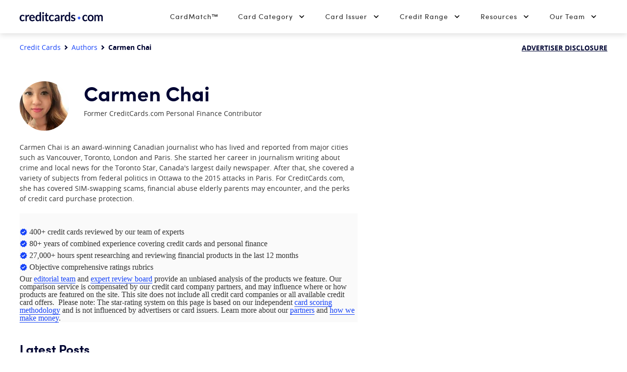

--- FILE ---
content_type: text/html; charset=UTF-8
request_url: https://www.creditcards.com/authors/carmen-chai/
body_size: 65624
content:
<!DOCTYPE html><html lang="en" class="no-js"><head><script src="https://demo.bigidcmp.cloud/banner.js?siteId=e8a46303-6b9e-45da-aab2-591899ad9e61"></script><meta charset="UTF-8"><meta name="viewport" content="width=device-width, initial-scale=1.0"><meta http-equiv="X-UA-Compatible" content="ie=edge"><script type="text/javascript">(window.NREUM||(NREUM={})).init={privacy:{cookies_enabled:true},ajax:{deny_list:["bam-cell.nr-data.net"]},feature_flags:["soft_nav"],distributed_tracing:{enabled:true}};(window.NREUM||(NREUM={})).loader_config={agentID:"352041029",accountID:"2471314",trustKey:"66686",xpid:"VgIAUFVSDBADUVBaAAMPV1U=",licenseKey:"a4b081063e",applicationID:"351872811",browserID:"352041029"};;/*! For license information please see nr-loader-spa-1.307.0.min.js.LICENSE.txt */
(()=>{var e,t,r={384:(e,t,r)=>{"use strict";r.d(t,{NT:()=>a,US:()=>u,Zm:()=>o,bQ:()=>d,dV:()=>c,pV:()=>l});var n=r(6154),i=r(1863),s=r(1910);const a={beacon:"bam.nr-data.net",errorBeacon:"bam.nr-data.net"};function o(){return n.gm.NREUM||(n.gm.NREUM={}),void 0===n.gm.newrelic&&(n.gm.newrelic=n.gm.NREUM),n.gm.NREUM}function c(){let e=o();return e.o||(e.o={ST:n.gm.setTimeout,SI:n.gm.setImmediate||n.gm.setInterval,CT:n.gm.clearTimeout,XHR:n.gm.XMLHttpRequest,REQ:n.gm.Request,EV:n.gm.Event,PR:n.gm.Promise,MO:n.gm.MutationObserver,FETCH:n.gm.fetch,WS:n.gm.WebSocket},(0,s.i)(...Object.values(e.o))),e}function d(e,t){let r=o();r.initializedAgents??={},t.initializedAt={ms:(0,i.t)(),date:new Date},r.initializedAgents[e]=t}function u(e,t){o()[e]=t}function l(){return function(){let e=o();const t=e.info||{};e.info={beacon:a.beacon,errorBeacon:a.errorBeacon,...t}}(),function(){let e=o();const t=e.init||{};e.init={...t}}(),c(),function(){let e=o();const t=e.loader_config||{};e.loader_config={...t}}(),o()}},782:(e,t,r)=>{"use strict";r.d(t,{T:()=>n});const n=r(860).K7.pageViewTiming},860:(e,t,r)=>{"use strict";r.d(t,{$J:()=>u,K7:()=>c,P3:()=>d,XX:()=>i,Yy:()=>o,df:()=>s,qY:()=>n,v4:()=>a});const n="events",i="jserrors",s="browser/blobs",a="rum",o="browser/logs",c={ajax:"ajax",genericEvents:"generic_events",jserrors:i,logging:"logging",metrics:"metrics",pageAction:"page_action",pageViewEvent:"page_view_event",pageViewTiming:"page_view_timing",sessionReplay:"session_replay",sessionTrace:"session_trace",softNav:"soft_navigations",spa:"spa"},d={[c.pageViewEvent]:1,[c.pageViewTiming]:2,[c.metrics]:3,[c.jserrors]:4,[c.spa]:5,[c.ajax]:6,[c.sessionTrace]:7,[c.softNav]:8,[c.sessionReplay]:9,[c.logging]:10,[c.genericEvents]:11},u={[c.pageViewEvent]:a,[c.pageViewTiming]:n,[c.ajax]:n,[c.spa]:n,[c.softNav]:n,[c.metrics]:i,[c.jserrors]:i,[c.sessionTrace]:s,[c.sessionReplay]:s,[c.logging]:o,[c.genericEvents]:"ins"}},944:(e,t,r)=>{"use strict";r.d(t,{R:()=>i});var n=r(3241);function i(e,t){"function"==typeof console.debug&&(console.debug("New Relic Warning: https://github.com/newrelic/newrelic-browser-agent/blob/main/docs/warning-codes.md#".concat(e),t),(0,n.W)({agentIdentifier:null,drained:null,type:"data",name:"warn",feature:"warn",data:{code:e,secondary:t}}))}},993:(e,t,r)=>{"use strict";r.d(t,{A$:()=>s,ET:()=>a,TZ:()=>o,p_:()=>i});var n=r(860);const i={ERROR:"ERROR",WARN:"WARN",INFO:"INFO",DEBUG:"DEBUG",TRACE:"TRACE"},s={OFF:0,ERROR:1,WARN:2,INFO:3,DEBUG:4,TRACE:5},a="log",o=n.K7.logging},1687:(e,t,r)=>{"use strict";r.d(t,{Ak:()=>d,Ze:()=>h,x3:()=>u});var n=r(3241),i=r(7836),s=r(3606),a=r(860),o=r(2646);const c={};function d(e,t){const r={staged:!1,priority:a.P3[t]||0};l(e),c[e].get(t)||c[e].set(t,r)}function u(e,t){e&&c[e]&&(c[e].get(t)&&c[e].delete(t),p(e,t,!1),c[e].size&&f(e))}function l(e){if(!e)throw new Error("agentIdentifier required");c[e]||(c[e]=new Map)}function h(e="",t="feature",r=!1){if(l(e),!e||!c[e].get(t)||r)return p(e,t);c[e].get(t).staged=!0,f(e)}function f(e){const t=Array.from(c[e]);t.every(([e,t])=>t.staged)&&(t.sort((e,t)=>e[1].priority-t[1].priority),t.forEach(([t])=>{c[e].delete(t),p(e,t)}))}function p(e,t,r=!0){const a=e?i.ee.get(e):i.ee,c=s.i.handlers;if(!a.aborted&&a.backlog&&c){if((0,n.W)({agentIdentifier:e,type:"lifecycle",name:"drain",feature:t}),r){const e=a.backlog[t],r=c[t];if(r){for(let t=0;e&&t<e.length;++t)g(e[t],r);Object.entries(r).forEach(([e,t])=>{Object.values(t||{}).forEach(t=>{t[0]?.on&&t[0]?.context()instanceof o.y&&t[0].on(e,t[1])})})}}a.isolatedBacklog||delete c[t],a.backlog[t]=null,a.emit("drain-"+t,[])}}function g(e,t){var r=e[1];Object.values(t[r]||{}).forEach(t=>{var r=e[0];if(t[0]===r){var n=t[1],i=e[3],s=e[2];n.apply(i,s)}})}},1738:(e,t,r)=>{"use strict";r.d(t,{U:()=>f,Y:()=>h});var n=r(3241),i=r(9908),s=r(1863),a=r(944),o=r(5701),c=r(3969),d=r(8362),u=r(860),l=r(4261);function h(e,t,r,s){const h=s||r;!h||h[e]&&h[e]!==d.d.prototype[e]||(h[e]=function(){(0,i.p)(c.xV,["API/"+e+"/called"],void 0,u.K7.metrics,r.ee),(0,n.W)({agentIdentifier:r.agentIdentifier,drained:!!o.B?.[r.agentIdentifier],type:"data",name:"api",feature:l.Pl+e,data:{}});try{return t.apply(this,arguments)}catch(e){(0,a.R)(23,e)}})}function f(e,t,r,n,a){const o=e.info;null===r?delete o.jsAttributes[t]:o.jsAttributes[t]=r,(a||null===r)&&(0,i.p)(l.Pl+n,[(0,s.t)(),t,r],void 0,"session",e.ee)}},1741:(e,t,r)=>{"use strict";r.d(t,{W:()=>s});var n=r(944),i=r(4261);class s{#e(e,...t){if(this[e]!==s.prototype[e])return this[e](...t);(0,n.R)(35,e)}addPageAction(e,t){return this.#e(i.hG,e,t)}register(e){return this.#e(i.eY,e)}recordCustomEvent(e,t){return this.#e(i.fF,e,t)}setPageViewName(e,t){return this.#e(i.Fw,e,t)}setCustomAttribute(e,t,r){return this.#e(i.cD,e,t,r)}noticeError(e,t){return this.#e(i.o5,e,t)}setUserId(e,t=!1){return this.#e(i.Dl,e,t)}setApplicationVersion(e){return this.#e(i.nb,e)}setErrorHandler(e){return this.#e(i.bt,e)}addRelease(e,t){return this.#e(i.k6,e,t)}log(e,t){return this.#e(i.$9,e,t)}start(){return this.#e(i.d3)}finished(e){return this.#e(i.BL,e)}recordReplay(){return this.#e(i.CH)}pauseReplay(){return this.#e(i.Tb)}addToTrace(e){return this.#e(i.U2,e)}setCurrentRouteName(e){return this.#e(i.PA,e)}interaction(e){return this.#e(i.dT,e)}wrapLogger(e,t,r){return this.#e(i.Wb,e,t,r)}measure(e,t){return this.#e(i.V1,e,t)}consent(e){return this.#e(i.Pv,e)}}},1863:(e,t,r)=>{"use strict";function n(){return Math.floor(performance.now())}r.d(t,{t:()=>n})},1910:(e,t,r)=>{"use strict";r.d(t,{i:()=>s});var n=r(944);const i=new Map;function s(...e){return e.every(e=>{if(i.has(e))return i.get(e);const t="function"==typeof e?e.toString():"",r=t.includes("[native code]"),s=t.includes("nrWrapper");return r||s||(0,n.R)(64,e?.name||t),i.set(e,r),r})}},2555:(e,t,r)=>{"use strict";r.d(t,{D:()=>o,f:()=>a});var n=r(384),i=r(8122);const s={beacon:n.NT.beacon,errorBeacon:n.NT.errorBeacon,licenseKey:void 0,applicationID:void 0,sa:void 0,queueTime:void 0,applicationTime:void 0,ttGuid:void 0,user:void 0,account:void 0,product:void 0,extra:void 0,jsAttributes:{},userAttributes:void 0,atts:void 0,transactionName:void 0,tNamePlain:void 0};function a(e){try{return!!e.licenseKey&&!!e.errorBeacon&&!!e.applicationID}catch(e){return!1}}const o=e=>(0,i.a)(e,s)},2614:(e,t,r)=>{"use strict";r.d(t,{BB:()=>a,H3:()=>n,g:()=>d,iL:()=>c,tS:()=>o,uh:()=>i,wk:()=>s});const n="NRBA",i="SESSION",s=144e5,a=18e5,o={STARTED:"session-started",PAUSE:"session-pause",RESET:"session-reset",RESUME:"session-resume",UPDATE:"session-update"},c={SAME_TAB:"same-tab",CROSS_TAB:"cross-tab"},d={OFF:0,FULL:1,ERROR:2}},2646:(e,t,r)=>{"use strict";r.d(t,{y:()=>n});class n{constructor(e){this.contextId=e}}},2843:(e,t,r)=>{"use strict";r.d(t,{G:()=>s,u:()=>i});var n=r(3878);function i(e,t=!1,r,i){(0,n.DD)("visibilitychange",function(){if(t)return void("hidden"===document.visibilityState&&e());e(document.visibilityState)},r,i)}function s(e,t,r){(0,n.sp)("pagehide",e,t,r)}},3241:(e,t,r)=>{"use strict";r.d(t,{W:()=>s});var n=r(6154);const i="newrelic";function s(e={}){try{n.gm.dispatchEvent(new CustomEvent(i,{detail:e}))}catch(e){}}},3304:(e,t,r)=>{"use strict";r.d(t,{A:()=>s});var n=r(7836);const i=()=>{const e=new WeakSet;return(t,r)=>{if("object"==typeof r&&null!==r){if(e.has(r))return;e.add(r)}return r}};function s(e){try{return JSON.stringify(e,i())??""}catch(e){try{n.ee.emit("internal-error",[e])}catch(e){}return""}}},3333:(e,t,r)=>{"use strict";r.d(t,{$v:()=>u,TZ:()=>n,Xh:()=>c,Zp:()=>i,kd:()=>d,mq:()=>o,nf:()=>a,qN:()=>s});const n=r(860).K7.genericEvents,i=["auxclick","click","copy","keydown","paste","scrollend"],s=["focus","blur"],a=4,o=1e3,c=2e3,d=["PageAction","UserAction","BrowserPerformance"],u={RESOURCES:"experimental.resources",REGISTER:"register"}},3434:(e,t,r)=>{"use strict";r.d(t,{Jt:()=>s,YM:()=>d});var n=r(7836),i=r(5607);const s="nr@original:".concat(i.W),a=50;var o=Object.prototype.hasOwnProperty,c=!1;function d(e,t){return e||(e=n.ee),r.inPlace=function(e,t,n,i,s){n||(n="");const a="-"===n.charAt(0);for(let o=0;o<t.length;o++){const c=t[o],d=e[c];l(d)||(e[c]=r(d,a?c+n:n,i,c,s))}},r.flag=s,r;function r(t,r,n,c,d){return l(t)?t:(r||(r=""),nrWrapper[s]=t,function(e,t,r){if(Object.defineProperty&&Object.keys)try{return Object.keys(e).forEach(function(r){Object.defineProperty(t,r,{get:function(){return e[r]},set:function(t){return e[r]=t,t}})}),t}catch(e){u([e],r)}for(var n in e)o.call(e,n)&&(t[n]=e[n])}(t,nrWrapper,e),nrWrapper);function nrWrapper(){var s,o,l,h;let f;try{o=this,s=[...arguments],l="function"==typeof n?n(s,o):n||{}}catch(t){u([t,"",[s,o,c],l],e)}i(r+"start",[s,o,c],l,d);const p=performance.now();let g;try{return h=t.apply(o,s),g=performance.now(),h}catch(e){throw g=performance.now(),i(r+"err",[s,o,e],l,d),f=e,f}finally{const e=g-p,t={start:p,end:g,duration:e,isLongTask:e>=a,methodName:c,thrownError:f};t.isLongTask&&i("long-task",[t,o],l,d),i(r+"end",[s,o,h],l,d)}}}function i(r,n,i,s){if(!c||t){var a=c;c=!0;try{e.emit(r,n,i,t,s)}catch(t){u([t,r,n,i],e)}c=a}}}function u(e,t){t||(t=n.ee);try{t.emit("internal-error",e)}catch(e){}}function l(e){return!(e&&"function"==typeof e&&e.apply&&!e[s])}},3606:(e,t,r)=>{"use strict";r.d(t,{i:()=>s});var n=r(9908);s.on=a;var i=s.handlers={};function s(e,t,r,s){a(s||n.d,i,e,t,r)}function a(e,t,r,i,s){s||(s="feature"),e||(e=n.d);var a=t[s]=t[s]||{};(a[r]=a[r]||[]).push([e,i])}},3738:(e,t,r)=>{"use strict";r.d(t,{He:()=>i,Kp:()=>o,Lc:()=>d,Rz:()=>u,TZ:()=>n,bD:()=>s,d3:()=>a,jx:()=>l,sl:()=>h,uP:()=>c});const n=r(860).K7.sessionTrace,i="bstResource",s="resource",a="-start",o="-end",c="fn"+a,d="fn"+o,u="pushState",l=1e3,h=3e4},3785:(e,t,r)=>{"use strict";r.d(t,{R:()=>c,b:()=>d});var n=r(9908),i=r(1863),s=r(860),a=r(3969),o=r(993);function c(e,t,r={},c=o.p_.INFO,d=!0,u,l=(0,i.t)()){(0,n.p)(a.xV,["API/logging/".concat(c.toLowerCase(),"/called")],void 0,s.K7.metrics,e),(0,n.p)(o.ET,[l,t,r,c,d,u],void 0,s.K7.logging,e)}function d(e){return"string"==typeof e&&Object.values(o.p_).some(t=>t===e.toUpperCase().trim())}},3878:(e,t,r)=>{"use strict";function n(e,t){return{capture:e,passive:!1,signal:t}}function i(e,t,r=!1,i){window.addEventListener(e,t,n(r,i))}function s(e,t,r=!1,i){document.addEventListener(e,t,n(r,i))}r.d(t,{DD:()=>s,jT:()=>n,sp:()=>i})},3962:(e,t,r)=>{"use strict";r.d(t,{AM:()=>a,O2:()=>l,OV:()=>s,Qu:()=>h,TZ:()=>c,ih:()=>f,pP:()=>o,t1:()=>u,tC:()=>i,wD:()=>d});var n=r(860);const i=["click","keydown","submit"],s="popstate",a="api",o="initialPageLoad",c=n.K7.softNav,d=5e3,u=500,l={INITIAL_PAGE_LOAD:"",ROUTE_CHANGE:1,UNSPECIFIED:2},h={INTERACTION:1,AJAX:2,CUSTOM_END:3,CUSTOM_TRACER:4},f={IP:"in progress",PF:"pending finish",FIN:"finished",CAN:"cancelled"}},3969:(e,t,r)=>{"use strict";r.d(t,{TZ:()=>n,XG:()=>o,rs:()=>i,xV:()=>a,z_:()=>s});const n=r(860).K7.metrics,i="sm",s="cm",a="storeSupportabilityMetrics",o="storeEventMetrics"},4234:(e,t,r)=>{"use strict";r.d(t,{W:()=>s});var n=r(7836),i=r(1687);class s{constructor(e,t){this.agentIdentifier=e,this.ee=n.ee.get(e),this.featureName=t,this.blocked=!1}deregisterDrain(){(0,i.x3)(this.agentIdentifier,this.featureName)}}},4261:(e,t,r)=>{"use strict";r.d(t,{$9:()=>u,BL:()=>c,CH:()=>p,Dl:()=>R,Fw:()=>w,PA:()=>v,Pl:()=>n,Pv:()=>A,Tb:()=>h,U2:()=>a,V1:()=>E,Wb:()=>T,bt:()=>y,cD:()=>b,d3:()=>x,dT:()=>d,eY:()=>g,fF:()=>f,hG:()=>s,hw:()=>i,k6:()=>o,nb:()=>m,o5:()=>l});const n="api-",i=n+"ixn-",s="addPageAction",a="addToTrace",o="addRelease",c="finished",d="interaction",u="log",l="noticeError",h="pauseReplay",f="recordCustomEvent",p="recordReplay",g="register",m="setApplicationVersion",v="setCurrentRouteName",b="setCustomAttribute",y="setErrorHandler",w="setPageViewName",R="setUserId",x="start",T="wrapLogger",E="measure",A="consent"},4387:(e,t,r)=>{"use strict";function n(e={}){return!(!e.id||!e.name)}function i(e){return"string"==typeof e&&e.trim().length<501||"number"==typeof e}function s(e,t){if(2!==t?.harvestEndpointVersion)return{};const r=t.agentRef.runtime.appMetadata.agents[0].entityGuid;return n(e)?{"source.id":e.id,"source.name":e.name,"source.type":e.type,"parent.id":e.parent?.id||r}:{"entity.guid":r,appId:t.agentRef.info.applicationID}}r.d(t,{Ux:()=>s,c7:()=>n,yo:()=>i})},5205:(e,t,r)=>{"use strict";r.d(t,{j:()=>S});var n=r(384),i=r(1741);var s=r(2555),a=r(3333);const o=e=>{if(!e||"string"!=typeof e)return!1;try{document.createDocumentFragment().querySelector(e)}catch{return!1}return!0};var c=r(2614),d=r(944),u=r(8122);const l="[data-nr-mask]",h=e=>(0,u.a)(e,(()=>{const e={feature_flags:[],experimental:{allow_registered_children:!1,resources:!1},mask_selector:"*",block_selector:"[data-nr-block]",mask_input_options:{color:!1,date:!1,"datetime-local":!1,email:!1,month:!1,number:!1,range:!1,search:!1,tel:!1,text:!1,time:!1,url:!1,week:!1,textarea:!1,select:!1,password:!0}};return{ajax:{deny_list:void 0,block_internal:!0,enabled:!0,autoStart:!0},api:{get allow_registered_children(){return e.feature_flags.includes(a.$v.REGISTER)||e.experimental.allow_registered_children},set allow_registered_children(t){e.experimental.allow_registered_children=t},duplicate_registered_data:!1},browser_consent_mode:{enabled:!1},distributed_tracing:{enabled:void 0,exclude_newrelic_header:void 0,cors_use_newrelic_header:void 0,cors_use_tracecontext_headers:void 0,allowed_origins:void 0},get feature_flags(){return e.feature_flags},set feature_flags(t){e.feature_flags=t},generic_events:{enabled:!0,autoStart:!0},harvest:{interval:30},jserrors:{enabled:!0,autoStart:!0},logging:{enabled:!0,autoStart:!0},metrics:{enabled:!0,autoStart:!0},obfuscate:void 0,page_action:{enabled:!0},page_view_event:{enabled:!0,autoStart:!0},page_view_timing:{enabled:!0,autoStart:!0},performance:{capture_marks:!1,capture_measures:!1,capture_detail:!0,resources:{get enabled(){return e.feature_flags.includes(a.$v.RESOURCES)||e.experimental.resources},set enabled(t){e.experimental.resources=t},asset_types:[],first_party_domains:[],ignore_newrelic:!0}},privacy:{cookies_enabled:!0},proxy:{assets:void 0,beacon:void 0},session:{expiresMs:c.wk,inactiveMs:c.BB},session_replay:{autoStart:!0,enabled:!1,preload:!1,sampling_rate:10,error_sampling_rate:100,collect_fonts:!1,inline_images:!1,fix_stylesheets:!0,mask_all_inputs:!0,get mask_text_selector(){return e.mask_selector},set mask_text_selector(t){o(t)?e.mask_selector="".concat(t,",").concat(l):""===t||null===t?e.mask_selector=l:(0,d.R)(5,t)},get block_class(){return"nr-block"},get ignore_class(){return"nr-ignore"},get mask_text_class(){return"nr-mask"},get block_selector(){return e.block_selector},set block_selector(t){o(t)?e.block_selector+=",".concat(t):""!==t&&(0,d.R)(6,t)},get mask_input_options(){return e.mask_input_options},set mask_input_options(t){t&&"object"==typeof t?e.mask_input_options={...t,password:!0}:(0,d.R)(7,t)}},session_trace:{enabled:!0,autoStart:!0},soft_navigations:{enabled:!0,autoStart:!0},spa:{enabled:!0,autoStart:!0},ssl:void 0,user_actions:{enabled:!0,elementAttributes:["id","className","tagName","type"]}}})());var f=r(6154),p=r(9324);let g=0;const m={buildEnv:p.F3,distMethod:p.Xs,version:p.xv,originTime:f.WN},v={consented:!1},b={appMetadata:{},get consented(){return this.session?.state?.consent||v.consented},set consented(e){v.consented=e},customTransaction:void 0,denyList:void 0,disabled:!1,harvester:void 0,isolatedBacklog:!1,isRecording:!1,loaderType:void 0,maxBytes:3e4,obfuscator:void 0,onerror:void 0,ptid:void 0,releaseIds:{},session:void 0,timeKeeper:void 0,registeredEntities:[],jsAttributesMetadata:{bytes:0},get harvestCount(){return++g}},y=e=>{const t=(0,u.a)(e,b),r=Object.keys(m).reduce((e,t)=>(e[t]={value:m[t],writable:!1,configurable:!0,enumerable:!0},e),{});return Object.defineProperties(t,r)};var w=r(5701);const R=e=>{const t=e.startsWith("http");e+="/",r.p=t?e:"https://"+e};var x=r(7836),T=r(3241);const E={accountID:void 0,trustKey:void 0,agentID:void 0,licenseKey:void 0,applicationID:void 0,xpid:void 0},A=e=>(0,u.a)(e,E),_=new Set;function S(e,t={},r,a){let{init:o,info:c,loader_config:d,runtime:u={},exposed:l=!0}=t;if(!c){const e=(0,n.pV)();o=e.init,c=e.info,d=e.loader_config}e.init=h(o||{}),e.loader_config=A(d||{}),c.jsAttributes??={},f.bv&&(c.jsAttributes.isWorker=!0),e.info=(0,s.D)(c);const p=e.init,g=[c.beacon,c.errorBeacon];_.has(e.agentIdentifier)||(p.proxy.assets&&(R(p.proxy.assets),g.push(p.proxy.assets)),p.proxy.beacon&&g.push(p.proxy.beacon),e.beacons=[...g],function(e){const t=(0,n.pV)();Object.getOwnPropertyNames(i.W.prototype).forEach(r=>{const n=i.W.prototype[r];if("function"!=typeof n||"constructor"===n)return;let s=t[r];e[r]&&!1!==e.exposed&&"micro-agent"!==e.runtime?.loaderType&&(t[r]=(...t)=>{const n=e[r](...t);return s?s(...t):n})})}(e),(0,n.US)("activatedFeatures",w.B)),u.denyList=[...p.ajax.deny_list||[],...p.ajax.block_internal?g:[]],u.ptid=e.agentIdentifier,u.loaderType=r,e.runtime=y(u),_.has(e.agentIdentifier)||(e.ee=x.ee.get(e.agentIdentifier),e.exposed=l,(0,T.W)({agentIdentifier:e.agentIdentifier,drained:!!w.B?.[e.agentIdentifier],type:"lifecycle",name:"initialize",feature:void 0,data:e.config})),_.add(e.agentIdentifier)}},5270:(e,t,r)=>{"use strict";r.d(t,{Aw:()=>a,SR:()=>s,rF:()=>o});var n=r(384),i=r(7767);function s(e){return!!(0,n.dV)().o.MO&&(0,i.V)(e)&&!0===e?.session_trace.enabled}function a(e){return!0===e?.session_replay.preload&&s(e)}function o(e,t){try{if("string"==typeof t?.type){if("password"===t.type.toLowerCase())return"*".repeat(e?.length||0);if(void 0!==t?.dataset?.nrUnmask||t?.classList?.contains("nr-unmask"))return e}}catch(e){}return"string"==typeof e?e.replace(/[\S]/g,"*"):"*".repeat(e?.length||0)}},5289:(e,t,r)=>{"use strict";r.d(t,{GG:()=>a,Qr:()=>c,sB:()=>o});var n=r(3878),i=r(6389);function s(){return"undefined"==typeof document||"complete"===document.readyState}function a(e,t){if(s())return e();const r=(0,i.J)(e),a=setInterval(()=>{s()&&(clearInterval(a),r())},500);(0,n.sp)("load",r,t)}function o(e){if(s())return e();(0,n.DD)("DOMContentLoaded",e)}function c(e){if(s())return e();(0,n.sp)("popstate",e)}},5607:(e,t,r)=>{"use strict";r.d(t,{W:()=>n});const n=(0,r(9566).bz)()},5701:(e,t,r)=>{"use strict";r.d(t,{B:()=>s,t:()=>a});var n=r(3241);const i=new Set,s={};function a(e,t){const r=t.agentIdentifier;s[r]??={},e&&"object"==typeof e&&(i.has(r)||(t.ee.emit("rumresp",[e]),s[r]=e,i.add(r),(0,n.W)({agentIdentifier:r,loaded:!0,drained:!0,type:"lifecycle",name:"load",feature:void 0,data:e})))}},6154:(e,t,r)=>{"use strict";r.d(t,{OF:()=>d,RI:()=>i,WN:()=>h,bv:()=>s,eN:()=>f,gm:()=>a,lR:()=>l,m:()=>c,mw:()=>o,sb:()=>u});var n=r(1863);const i="undefined"!=typeof window&&!!window.document,s="undefined"!=typeof WorkerGlobalScope&&("undefined"!=typeof self&&self instanceof WorkerGlobalScope&&self.navigator instanceof WorkerNavigator||"undefined"!=typeof globalThis&&globalThis instanceof WorkerGlobalScope&&globalThis.navigator instanceof WorkerNavigator),a=i?window:"undefined"!=typeof WorkerGlobalScope&&("undefined"!=typeof self&&self instanceof WorkerGlobalScope&&self||"undefined"!=typeof globalThis&&globalThis instanceof WorkerGlobalScope&&globalThis),o=Boolean("hidden"===a?.document?.visibilityState),c=""+a?.location,d=/iPad|iPhone|iPod/.test(a.navigator?.userAgent),u=d&&"undefined"==typeof SharedWorker,l=(()=>{const e=a.navigator?.userAgent?.match(/Firefox[/\s](\d+\.\d+)/);return Array.isArray(e)&&e.length>=2?+e[1]:0})(),h=Date.now()-(0,n.t)(),f=()=>"undefined"!=typeof PerformanceNavigationTiming&&a?.performance?.getEntriesByType("navigation")?.[0]?.responseStart},6344:(e,t,r)=>{"use strict";r.d(t,{BB:()=>u,Qb:()=>l,TZ:()=>i,Ug:()=>a,Vh:()=>s,_s:()=>o,bc:()=>d,yP:()=>c});var n=r(2614);const i=r(860).K7.sessionReplay,s="errorDuringReplay",a=.12,o={DomContentLoaded:0,Load:1,FullSnapshot:2,IncrementalSnapshot:3,Meta:4,Custom:5},c={[n.g.ERROR]:15e3,[n.g.FULL]:3e5,[n.g.OFF]:0},d={RESET:{message:"Session was reset",sm:"Reset"},IMPORT:{message:"Recorder failed to import",sm:"Import"},TOO_MANY:{message:"429: Too Many Requests",sm:"Too-Many"},TOO_BIG:{message:"Payload was too large",sm:"Too-Big"},CROSS_TAB:{message:"Session Entity was set to OFF on another tab",sm:"Cross-Tab"},ENTITLEMENTS:{message:"Session Replay is not allowed and will not be started",sm:"Entitlement"}},u=5e3,l={API:"api",RESUME:"resume",SWITCH_TO_FULL:"switchToFull",INITIALIZE:"initialize",PRELOAD:"preload"}},6389:(e,t,r)=>{"use strict";function n(e,t=500,r={}){const n=r?.leading||!1;let i;return(...r)=>{n&&void 0===i&&(e.apply(this,r),i=setTimeout(()=>{i=clearTimeout(i)},t)),n||(clearTimeout(i),i=setTimeout(()=>{e.apply(this,r)},t))}}function i(e){let t=!1;return(...r)=>{t||(t=!0,e.apply(this,r))}}r.d(t,{J:()=>i,s:()=>n})},6630:(e,t,r)=>{"use strict";r.d(t,{T:()=>n});const n=r(860).K7.pageViewEvent},6774:(e,t,r)=>{"use strict";r.d(t,{T:()=>n});const n=r(860).K7.jserrors},7295:(e,t,r)=>{"use strict";r.d(t,{Xv:()=>a,gX:()=>i,iW:()=>s});var n=[];function i(e){if(!e||s(e))return!1;if(0===n.length)return!0;if("*"===n[0].hostname)return!1;for(var t=0;t<n.length;t++){var r=n[t];if(r.hostname.test(e.hostname)&&r.pathname.test(e.pathname))return!1}return!0}function s(e){return void 0===e.hostname}function a(e){if(n=[],e&&e.length)for(var t=0;t<e.length;t++){let r=e[t];if(!r)continue;if("*"===r)return void(n=[{hostname:"*"}]);0===r.indexOf("http://")?r=r.substring(7):0===r.indexOf("https://")&&(r=r.substring(8));const i=r.indexOf("/");let s,a;i>0?(s=r.substring(0,i),a=r.substring(i)):(s=r,a="*");let[c]=s.split(":");n.push({hostname:o(c),pathname:o(a,!0)})}}function o(e,t=!1){const r=e.replace(/[.+?^${}()|[\]\\]/g,e=>"\\"+e).replace(/\*/g,".*?");return new RegExp((t?"^":"")+r+"$")}},7485:(e,t,r)=>{"use strict";r.d(t,{D:()=>i});var n=r(6154);function i(e){if(0===(e||"").indexOf("data:"))return{protocol:"data"};try{const t=new URL(e,location.href),r={port:t.port,hostname:t.hostname,pathname:t.pathname,search:t.search,protocol:t.protocol.slice(0,t.protocol.indexOf(":")),sameOrigin:t.protocol===n.gm?.location?.protocol&&t.host===n.gm?.location?.host};return r.port&&""!==r.port||("http:"===t.protocol&&(r.port="80"),"https:"===t.protocol&&(r.port="443")),r.pathname&&""!==r.pathname?r.pathname.startsWith("/")||(r.pathname="/".concat(r.pathname)):r.pathname="/",r}catch(e){return{}}}},7699:(e,t,r)=>{"use strict";r.d(t,{It:()=>s,KC:()=>o,No:()=>i,qh:()=>a});var n=r(860);const i=16e3,s=1e6,a="SESSION_ERROR",o={[n.K7.logging]:!0,[n.K7.genericEvents]:!1,[n.K7.jserrors]:!1,[n.K7.ajax]:!1}},7767:(e,t,r)=>{"use strict";r.d(t,{V:()=>i});var n=r(6154);const i=e=>n.RI&&!0===e?.privacy.cookies_enabled},7836:(e,t,r)=>{"use strict";r.d(t,{P:()=>o,ee:()=>c});var n=r(384),i=r(8990),s=r(2646),a=r(5607);const o="nr@context:".concat(a.W),c=function e(t,r){var n={},a={},u={},l=!1;try{l=16===r.length&&d.initializedAgents?.[r]?.runtime.isolatedBacklog}catch(e){}var h={on:p,addEventListener:p,removeEventListener:function(e,t){var r=n[e];if(!r)return;for(var i=0;i<r.length;i++)r[i]===t&&r.splice(i,1)},emit:function(e,r,n,i,s){!1!==s&&(s=!0);if(c.aborted&&!i)return;t&&s&&t.emit(e,r,n);var o=f(n);g(e).forEach(e=>{e.apply(o,r)});var d=v()[a[e]];d&&d.push([h,e,r,o]);return o},get:m,listeners:g,context:f,buffer:function(e,t){const r=v();if(t=t||"feature",h.aborted)return;Object.entries(e||{}).forEach(([e,n])=>{a[n]=t,t in r||(r[t]=[])})},abort:function(){h._aborted=!0,Object.keys(h.backlog).forEach(e=>{delete h.backlog[e]})},isBuffering:function(e){return!!v()[a[e]]},debugId:r,backlog:l?{}:t&&"object"==typeof t.backlog?t.backlog:{},isolatedBacklog:l};return Object.defineProperty(h,"aborted",{get:()=>{let e=h._aborted||!1;return e||(t&&(e=t.aborted),e)}}),h;function f(e){return e&&e instanceof s.y?e:e?(0,i.I)(e,o,()=>new s.y(o)):new s.y(o)}function p(e,t){n[e]=g(e).concat(t)}function g(e){return n[e]||[]}function m(t){return u[t]=u[t]||e(h,t)}function v(){return h.backlog}}(void 0,"globalEE"),d=(0,n.Zm)();d.ee||(d.ee=c)},8122:(e,t,r)=>{"use strict";r.d(t,{a:()=>i});var n=r(944);function i(e,t){try{if(!e||"object"!=typeof e)return(0,n.R)(3);if(!t||"object"!=typeof t)return(0,n.R)(4);const r=Object.create(Object.getPrototypeOf(t),Object.getOwnPropertyDescriptors(t)),s=0===Object.keys(r).length?e:r;for(let a in s)if(void 0!==e[a])try{if(null===e[a]){r[a]=null;continue}Array.isArray(e[a])&&Array.isArray(t[a])?r[a]=Array.from(new Set([...e[a],...t[a]])):"object"==typeof e[a]&&"object"==typeof t[a]?r[a]=i(e[a],t[a]):r[a]=e[a]}catch(e){r[a]||(0,n.R)(1,e)}return r}catch(e){(0,n.R)(2,e)}}},8139:(e,t,r)=>{"use strict";r.d(t,{u:()=>h});var n=r(7836),i=r(3434),s=r(8990),a=r(6154);const o={},c=a.gm.XMLHttpRequest,d="addEventListener",u="removeEventListener",l="nr@wrapped:".concat(n.P);function h(e){var t=function(e){return(e||n.ee).get("events")}(e);if(o[t.debugId]++)return t;o[t.debugId]=1;var r=(0,i.YM)(t,!0);function h(e){r.inPlace(e,[d,u],"-",p)}function p(e,t){return e[1]}return"getPrototypeOf"in Object&&(a.RI&&f(document,h),c&&f(c.prototype,h),f(a.gm,h)),t.on(d+"-start",function(e,t){var n=e[1];if(null!==n&&("function"==typeof n||"object"==typeof n)&&"newrelic"!==e[0]){var i=(0,s.I)(n,l,function(){var e={object:function(){if("function"!=typeof n.handleEvent)return;return n.handleEvent.apply(n,arguments)},function:n}[typeof n];return e?r(e,"fn-",null,e.name||"anonymous"):n});this.wrapped=e[1]=i}}),t.on(u+"-start",function(e){e[1]=this.wrapped||e[1]}),t}function f(e,t,...r){let n=e;for(;"object"==typeof n&&!Object.prototype.hasOwnProperty.call(n,d);)n=Object.getPrototypeOf(n);n&&t(n,...r)}},8362:(e,t,r)=>{"use strict";r.d(t,{d:()=>s});var n=r(9566),i=r(1741);class s extends i.W{agentIdentifier=(0,n.LA)(16)}},8374:(e,t,r)=>{r.nc=(()=>{try{return document?.currentScript?.nonce}catch(e){}return""})()},8990:(e,t,r)=>{"use strict";r.d(t,{I:()=>i});var n=Object.prototype.hasOwnProperty;function i(e,t,r){if(n.call(e,t))return e[t];var i=r();if(Object.defineProperty&&Object.keys)try{return Object.defineProperty(e,t,{value:i,writable:!0,enumerable:!1}),i}catch(e){}return e[t]=i,i}},9300:(e,t,r)=>{"use strict";r.d(t,{T:()=>n});const n=r(860).K7.ajax},9324:(e,t,r)=>{"use strict";r.d(t,{AJ:()=>a,F3:()=>i,Xs:()=>s,Yq:()=>o,xv:()=>n});const n="1.307.0",i="PROD",s="CDN",a="@newrelic/rrweb",o="1.0.1"},9566:(e,t,r)=>{"use strict";r.d(t,{LA:()=>o,ZF:()=>c,bz:()=>a,el:()=>d});var n=r(6154);const i="xxxxxxxx-xxxx-4xxx-yxxx-xxxxxxxxxxxx";function s(e,t){return e?15&e[t]:16*Math.random()|0}function a(){const e=n.gm?.crypto||n.gm?.msCrypto;let t,r=0;return e&&e.getRandomValues&&(t=e.getRandomValues(new Uint8Array(30))),i.split("").map(e=>"x"===e?s(t,r++).toString(16):"y"===e?(3&s()|8).toString(16):e).join("")}function o(e){const t=n.gm?.crypto||n.gm?.msCrypto;let r,i=0;t&&t.getRandomValues&&(r=t.getRandomValues(new Uint8Array(e)));const a=[];for(var o=0;o<e;o++)a.push(s(r,i++).toString(16));return a.join("")}function c(){return o(16)}function d(){return o(32)}},9908:(e,t,r)=>{"use strict";r.d(t,{d:()=>n,p:()=>i});var n=r(7836).ee.get("handle");function i(e,t,r,i,s){s?(s.buffer([e],i),s.emit(e,t,r)):(n.buffer([e],i),n.emit(e,t,r))}}},n={};function i(e){var t=n[e];if(void 0!==t)return t.exports;var s=n[e]={exports:{}};return r[e](s,s.exports,i),s.exports}i.m=r,i.d=(e,t)=>{for(var r in t)i.o(t,r)&&!i.o(e,r)&&Object.defineProperty(e,r,{enumerable:!0,get:t[r]})},i.f={},i.e=e=>Promise.all(Object.keys(i.f).reduce((t,r)=>(i.f[r](e,t),t),[])),i.u=e=>({212:"nr-spa-compressor",249:"nr-spa-recorder",478:"nr-spa"}[e]+"-1.307.0.min.js"),i.o=(e,t)=>Object.prototype.hasOwnProperty.call(e,t),e={},t="NRBA-1.307.0.PROD:",i.l=(r,n,s,a)=>{if(e[r])e[r].push(n);else{var o,c;if(void 0!==s)for(var d=document.getElementsByTagName("script"),u=0;u<d.length;u++){var l=d[u];if(l.getAttribute("src")==r||l.getAttribute("data-webpack")==t+s){o=l;break}}if(!o){c=!0;var h={478:"sha512-bFoj7wd1EcCTt0jkKdFkw+gjDdU092aP1BOVh5n0PjhLNtBCSXj4vpjfIJR8zH8Bn6/XPpFl3gSNOuWVJ98iug==",249:"sha512-FRHQNWDGImhEo7a7lqCuCt6xlBgommnGc+JH2/YGJlngDoH+/3jpT/cyFpwi2M5G6srPVN4wLxrVqskf6KB7bg==",212:"sha512-okml4IaluCF10UG6SWzY+cKPgBNvH2+S5f1FxomzQUHf608N0b9dwoBv/ZFAhJhrdxPgTA4AxlBzwGcjMGIlQQ=="};(o=document.createElement("script")).charset="utf-8",i.nc&&o.setAttribute("nonce",i.nc),o.setAttribute("data-webpack",t+s),o.src=r,0!==o.src.indexOf(window.location.origin+"/")&&(o.crossOrigin="anonymous"),h[a]&&(o.integrity=h[a])}e[r]=[n];var f=(t,n)=>{o.onerror=o.onload=null,clearTimeout(p);var i=e[r];if(delete e[r],o.parentNode&&o.parentNode.removeChild(o),i&&i.forEach(e=>e(n)),t)return t(n)},p=setTimeout(f.bind(null,void 0,{type:"timeout",target:o}),12e4);o.onerror=f.bind(null,o.onerror),o.onload=f.bind(null,o.onload),c&&document.head.appendChild(o)}},i.r=e=>{"undefined"!=typeof Symbol&&Symbol.toStringTag&&Object.defineProperty(e,Symbol.toStringTag,{value:"Module"}),Object.defineProperty(e,"__esModule",{value:!0})},i.p="https://js-agent.newrelic.com/",(()=>{var e={38:0,788:0};i.f.j=(t,r)=>{var n=i.o(e,t)?e[t]:void 0;if(0!==n)if(n)r.push(n[2]);else{var s=new Promise((r,i)=>n=e[t]=[r,i]);r.push(n[2]=s);var a=i.p+i.u(t),o=new Error;i.l(a,r=>{if(i.o(e,t)&&(0!==(n=e[t])&&(e[t]=void 0),n)){var s=r&&("load"===r.type?"missing":r.type),a=r&&r.target&&r.target.src;o.message="Loading chunk "+t+" failed: ("+s+": "+a+")",o.name="ChunkLoadError",o.type=s,o.request=a,n[1](o)}},"chunk-"+t,t)}};var t=(t,r)=>{var n,s,[a,o,c]=r,d=0;if(a.some(t=>0!==e[t])){for(n in o)i.o(o,n)&&(i.m[n]=o[n]);if(c)c(i)}for(t&&t(r);d<a.length;d++)s=a[d],i.o(e,s)&&e[s]&&e[s][0](),e[s]=0},r=self["webpackChunk:NRBA-1.307.0.PROD"]=self["webpackChunk:NRBA-1.307.0.PROD"]||[];r.forEach(t.bind(null,0)),r.push=t.bind(null,r.push.bind(r))})(),(()=>{"use strict";i(8374);var e=i(8362),t=i(860);const r=Object.values(t.K7);var n=i(5205);var s=i(9908),a=i(1863),o=i(4261),c=i(1738);var d=i(1687),u=i(4234),l=i(5289),h=i(6154),f=i(944),p=i(5270),g=i(7767),m=i(6389),v=i(7699);class b extends u.W{constructor(e,t){super(e.agentIdentifier,t),this.agentRef=e,this.abortHandler=void 0,this.featAggregate=void 0,this.loadedSuccessfully=void 0,this.onAggregateImported=new Promise(e=>{this.loadedSuccessfully=e}),this.deferred=Promise.resolve(),!1===e.init[this.featureName].autoStart?this.deferred=new Promise((t,r)=>{this.ee.on("manual-start-all",(0,m.J)(()=>{(0,d.Ak)(e.agentIdentifier,this.featureName),t()}))}):(0,d.Ak)(e.agentIdentifier,t)}importAggregator(e,t,r={}){if(this.featAggregate)return;const n=async()=>{let n;await this.deferred;try{if((0,g.V)(e.init)){const{setupAgentSession:t}=await i.e(478).then(i.bind(i,8766));n=t(e)}}catch(e){(0,f.R)(20,e),this.ee.emit("internal-error",[e]),(0,s.p)(v.qh,[e],void 0,this.featureName,this.ee)}try{if(!this.#t(this.featureName,n,e.init))return(0,d.Ze)(this.agentIdentifier,this.featureName),void this.loadedSuccessfully(!1);const{Aggregate:i}=await t();this.featAggregate=new i(e,r),e.runtime.harvester.initializedAggregates.push(this.featAggregate),this.loadedSuccessfully(!0)}catch(e){(0,f.R)(34,e),this.abortHandler?.(),(0,d.Ze)(this.agentIdentifier,this.featureName,!0),this.loadedSuccessfully(!1),this.ee&&this.ee.abort()}};h.RI?(0,l.GG)(()=>n(),!0):n()}#t(e,r,n){if(this.blocked)return!1;switch(e){case t.K7.sessionReplay:return(0,p.SR)(n)&&!!r;case t.K7.sessionTrace:return!!r;default:return!0}}}var y=i(6630),w=i(2614),R=i(3241);class x extends b{static featureName=y.T;constructor(e){var t;super(e,y.T),this.setupInspectionEvents(e.agentIdentifier),t=e,(0,c.Y)(o.Fw,function(e,r){"string"==typeof e&&("/"!==e.charAt(0)&&(e="/"+e),t.runtime.customTransaction=(r||"http://custom.transaction")+e,(0,s.p)(o.Pl+o.Fw,[(0,a.t)()],void 0,void 0,t.ee))},t),this.importAggregator(e,()=>i.e(478).then(i.bind(i,2467)))}setupInspectionEvents(e){const t=(t,r)=>{t&&(0,R.W)({agentIdentifier:e,timeStamp:t.timeStamp,loaded:"complete"===t.target.readyState,type:"window",name:r,data:t.target.location+""})};(0,l.sB)(e=>{t(e,"DOMContentLoaded")}),(0,l.GG)(e=>{t(e,"load")}),(0,l.Qr)(e=>{t(e,"navigate")}),this.ee.on(w.tS.UPDATE,(t,r)=>{(0,R.W)({agentIdentifier:e,type:"lifecycle",name:"session",data:r})})}}var T=i(384);class E extends e.d{constructor(e){var t;(super(),h.gm)?(this.features={},(0,T.bQ)(this.agentIdentifier,this),this.desiredFeatures=new Set(e.features||[]),this.desiredFeatures.add(x),(0,n.j)(this,e,e.loaderType||"agent"),t=this,(0,c.Y)(o.cD,function(e,r,n=!1){if("string"==typeof e){if(["string","number","boolean"].includes(typeof r)||null===r)return(0,c.U)(t,e,r,o.cD,n);(0,f.R)(40,typeof r)}else(0,f.R)(39,typeof e)},t),function(e){(0,c.Y)(o.Dl,function(t,r=!1){if("string"!=typeof t&&null!==t)return void(0,f.R)(41,typeof t);const n=e.info.jsAttributes["enduser.id"];r&&null!=n&&n!==t?(0,s.p)(o.Pl+"setUserIdAndResetSession",[t],void 0,"session",e.ee):(0,c.U)(e,"enduser.id",t,o.Dl,!0)},e)}(this),function(e){(0,c.Y)(o.nb,function(t){if("string"==typeof t||null===t)return(0,c.U)(e,"application.version",t,o.nb,!1);(0,f.R)(42,typeof t)},e)}(this),function(e){(0,c.Y)(o.d3,function(){e.ee.emit("manual-start-all")},e)}(this),function(e){(0,c.Y)(o.Pv,function(t=!0){if("boolean"==typeof t){if((0,s.p)(o.Pl+o.Pv,[t],void 0,"session",e.ee),e.runtime.consented=t,t){const t=e.features.page_view_event;t.onAggregateImported.then(e=>{const r=t.featAggregate;e&&!r.sentRum&&r.sendRum()})}}else(0,f.R)(65,typeof t)},e)}(this),this.run()):(0,f.R)(21)}get config(){return{info:this.info,init:this.init,loader_config:this.loader_config,runtime:this.runtime}}get api(){return this}run(){try{const e=function(e){const t={};return r.forEach(r=>{t[r]=!!e[r]?.enabled}),t}(this.init),n=[...this.desiredFeatures];n.sort((e,r)=>t.P3[e.featureName]-t.P3[r.featureName]),n.forEach(r=>{if(!e[r.featureName]&&r.featureName!==t.K7.pageViewEvent)return;if(r.featureName===t.K7.spa)return void(0,f.R)(67);const n=function(e){switch(e){case t.K7.ajax:return[t.K7.jserrors];case t.K7.sessionTrace:return[t.K7.ajax,t.K7.pageViewEvent];case t.K7.sessionReplay:return[t.K7.sessionTrace];case t.K7.pageViewTiming:return[t.K7.pageViewEvent];default:return[]}}(r.featureName).filter(e=>!(e in this.features));n.length>0&&(0,f.R)(36,{targetFeature:r.featureName,missingDependencies:n}),this.features[r.featureName]=new r(this)})}catch(e){(0,f.R)(22,e);for(const e in this.features)this.features[e].abortHandler?.();const t=(0,T.Zm)();delete t.initializedAgents[this.agentIdentifier]?.features,delete this.sharedAggregator;return t.ee.get(this.agentIdentifier).abort(),!1}}}var A=i(2843),_=i(782);class S extends b{static featureName=_.T;constructor(e){super(e,_.T),h.RI&&((0,A.u)(()=>(0,s.p)("docHidden",[(0,a.t)()],void 0,_.T,this.ee),!0),(0,A.G)(()=>(0,s.p)("winPagehide",[(0,a.t)()],void 0,_.T,this.ee)),this.importAggregator(e,()=>i.e(478).then(i.bind(i,9917))))}}var O=i(3969);class I extends b{static featureName=O.TZ;constructor(e){super(e,O.TZ),h.RI&&document.addEventListener("securitypolicyviolation",e=>{(0,s.p)(O.xV,["Generic/CSPViolation/Detected"],void 0,this.featureName,this.ee)}),this.importAggregator(e,()=>i.e(478).then(i.bind(i,6555)))}}var N=i(6774),P=i(3878),D=i(3304);class k{constructor(e,t,r,n,i){this.name="UncaughtError",this.message="string"==typeof e?e:(0,D.A)(e),this.sourceURL=t,this.line=r,this.column=n,this.__newrelic=i}}function C(e){return M(e)?e:new k(void 0!==e?.message?e.message:e,e?.filename||e?.sourceURL,e?.lineno||e?.line,e?.colno||e?.col,e?.__newrelic,e?.cause)}function j(e){const t="Unhandled Promise Rejection: ";if(!e?.reason)return;if(M(e.reason)){try{e.reason.message.startsWith(t)||(e.reason.message=t+e.reason.message)}catch(e){}return C(e.reason)}const r=C(e.reason);return(r.message||"").startsWith(t)||(r.message=t+r.message),r}function L(e){if(e.error instanceof SyntaxError&&!/:\d+$/.test(e.error.stack?.trim())){const t=new k(e.message,e.filename,e.lineno,e.colno,e.error.__newrelic,e.cause);return t.name=SyntaxError.name,t}return M(e.error)?e.error:C(e)}function M(e){return e instanceof Error&&!!e.stack}function H(e,r,n,i,o=(0,a.t)()){"string"==typeof e&&(e=new Error(e)),(0,s.p)("err",[e,o,!1,r,n.runtime.isRecording,void 0,i],void 0,t.K7.jserrors,n.ee),(0,s.p)("uaErr",[],void 0,t.K7.genericEvents,n.ee)}var B=i(4387),K=i(993),W=i(3785);function U(e,{customAttributes:t={},level:r=K.p_.INFO}={},n,i,s=(0,a.t)()){(0,W.R)(n.ee,e,t,r,!1,i,s)}function F(e,r,n,i,c=(0,a.t)()){(0,s.p)(o.Pl+o.hG,[c,e,r,i],void 0,t.K7.genericEvents,n.ee)}function V(e,r,n,i,c=(0,a.t)()){const{start:d,end:u,customAttributes:l}=r||{},h={customAttributes:l||{}};if("object"!=typeof h.customAttributes||"string"!=typeof e||0===e.length)return void(0,f.R)(57);const p=(e,t)=>null==e?t:"number"==typeof e?e:e instanceof PerformanceMark?e.startTime:Number.NaN;if(h.start=p(d,0),h.end=p(u,c),Number.isNaN(h.start)||Number.isNaN(h.end))(0,f.R)(57);else{if(h.duration=h.end-h.start,!(h.duration<0))return(0,s.p)(o.Pl+o.V1,[h,e,i],void 0,t.K7.genericEvents,n.ee),h;(0,f.R)(58)}}function G(e,r={},n,i,c=(0,a.t)()){(0,s.p)(o.Pl+o.fF,[c,e,r,i],void 0,t.K7.genericEvents,n.ee)}function z(e){(0,c.Y)(o.eY,function(t){return Y(e,t)},e)}function Y(e,r,n){const i={};(0,f.R)(54,"newrelic.register"),r||={},r.type="MFE",r.licenseKey||=e.info.licenseKey,r.blocked=!1,r.parent=n||{};let o=()=>{};const c=e.runtime.registeredEntities,d=c.find(({metadata:{target:{id:e,name:t}}})=>e===r.id);if(d)return d.metadata.target.name!==r.name&&(d.metadata.target.name=r.name),d;const u=e=>{r.blocked=!0,o=e};e.init.api.allow_registered_children||u((0,m.J)(()=>(0,f.R)(55))),(0,B.c7)(r)||u((0,m.J)(()=>(0,f.R)(48,r))),(0,B.yo)(r.id)&&(0,B.yo)(r.name)||u((0,m.J)(()=>(0,f.R)(48,r)));const l={addPageAction:(t,n={})=>g(F,[t,{...i,...n},e],r),log:(t,n={})=>g(U,[t,{...n,customAttributes:{...i,...n.customAttributes||{}}},e],r),measure:(t,n={})=>g(V,[t,{...n,customAttributes:{...i,...n.customAttributes||{}}},e],r),noticeError:(t,n={})=>g(H,[t,{...i,...n},e],r),register:(t={})=>g(Y,[e,t],l.metadata.target),recordCustomEvent:(t,n={})=>g(G,[t,{...i,...n},e],r),setApplicationVersion:e=>p("application.version",e),setCustomAttribute:(e,t)=>p(e,t),setUserId:e=>p("enduser.id",e),metadata:{customAttributes:i,target:r}},h=()=>(r.blocked&&o(),r.blocked);h()||c.push(l);const p=(e,t)=>{h()||(i[e]=t)},g=(r,n,i)=>{if(h())return;const o=(0,a.t)();(0,s.p)(O.xV,["API/register/".concat(r.name,"/called")],void 0,t.K7.metrics,e.ee);try{return e.init.api.duplicate_registered_data&&"register"!==r.name&&r(...n,void 0,o),r(...n,i,o)}catch(e){(0,f.R)(50,e)}};return l}class Z extends b{static featureName=N.T;constructor(e){var t;super(e,N.T),t=e,(0,c.Y)(o.o5,(e,r)=>H(e,r,t),t),function(e){(0,c.Y)(o.bt,function(t){e.runtime.onerror=t},e)}(e),function(e){let t=0;(0,c.Y)(o.k6,function(e,r){++t>10||(this.runtime.releaseIds[e.slice(-200)]=(""+r).slice(-200))},e)}(e),z(e);try{this.removeOnAbort=new AbortController}catch(e){}this.ee.on("internal-error",(t,r)=>{this.abortHandler&&(0,s.p)("ierr",[C(t),(0,a.t)(),!0,{},e.runtime.isRecording,r],void 0,this.featureName,this.ee)}),h.gm.addEventListener("unhandledrejection",t=>{this.abortHandler&&(0,s.p)("err",[j(t),(0,a.t)(),!1,{unhandledPromiseRejection:1},e.runtime.isRecording],void 0,this.featureName,this.ee)},(0,P.jT)(!1,this.removeOnAbort?.signal)),h.gm.addEventListener("error",t=>{this.abortHandler&&(0,s.p)("err",[L(t),(0,a.t)(),!1,{},e.runtime.isRecording],void 0,this.featureName,this.ee)},(0,P.jT)(!1,this.removeOnAbort?.signal)),this.abortHandler=this.#r,this.importAggregator(e,()=>i.e(478).then(i.bind(i,2176)))}#r(){this.removeOnAbort?.abort(),this.abortHandler=void 0}}var q=i(8990);let X=1;function J(e){const t=typeof e;return!e||"object"!==t&&"function"!==t?-1:e===h.gm?0:(0,q.I)(e,"nr@id",function(){return X++})}function Q(e){if("string"==typeof e&&e.length)return e.length;if("object"==typeof e){if("undefined"!=typeof ArrayBuffer&&e instanceof ArrayBuffer&&e.byteLength)return e.byteLength;if("undefined"!=typeof Blob&&e instanceof Blob&&e.size)return e.size;if(!("undefined"!=typeof FormData&&e instanceof FormData))try{return(0,D.A)(e).length}catch(e){return}}}var ee=i(8139),te=i(7836),re=i(3434);const ne={},ie=["open","send"];function se(e){var t=e||te.ee;const r=function(e){return(e||te.ee).get("xhr")}(t);if(void 0===h.gm.XMLHttpRequest)return r;if(ne[r.debugId]++)return r;ne[r.debugId]=1,(0,ee.u)(t);var n=(0,re.YM)(r),i=h.gm.XMLHttpRequest,s=h.gm.MutationObserver,a=h.gm.Promise,o=h.gm.setInterval,c="readystatechange",d=["onload","onerror","onabort","onloadstart","onloadend","onprogress","ontimeout"],u=[],l=h.gm.XMLHttpRequest=function(e){const t=new i(e),s=r.context(t);try{r.emit("new-xhr",[t],s),t.addEventListener(c,(a=s,function(){var e=this;e.readyState>3&&!a.resolved&&(a.resolved=!0,r.emit("xhr-resolved",[],e)),n.inPlace(e,d,"fn-",y)}),(0,P.jT)(!1))}catch(e){(0,f.R)(15,e);try{r.emit("internal-error",[e])}catch(e){}}var a;return t};function p(e,t){n.inPlace(t,["onreadystatechange"],"fn-",y)}if(function(e,t){for(var r in e)t[r]=e[r]}(i,l),l.prototype=i.prototype,n.inPlace(l.prototype,ie,"-xhr-",y),r.on("send-xhr-start",function(e,t){p(e,t),function(e){u.push(e),s&&(g?g.then(b):o?o(b):(m=-m,v.data=m))}(t)}),r.on("open-xhr-start",p),s){var g=a&&a.resolve();if(!o&&!a){var m=1,v=document.createTextNode(m);new s(b).observe(v,{characterData:!0})}}else t.on("fn-end",function(e){e[0]&&e[0].type===c||b()});function b(){for(var e=0;e<u.length;e++)p(0,u[e]);u.length&&(u=[])}function y(e,t){return t}return r}var ae="fetch-",oe=ae+"body-",ce=["arrayBuffer","blob","json","text","formData"],de=h.gm.Request,ue=h.gm.Response,le="prototype";const he={};function fe(e){const t=function(e){return(e||te.ee).get("fetch")}(e);if(!(de&&ue&&h.gm.fetch))return t;if(he[t.debugId]++)return t;function r(e,r,n){var i=e[r];"function"==typeof i&&(e[r]=function(){var e,r=[...arguments],s={};t.emit(n+"before-start",[r],s),s[te.P]&&s[te.P].dt&&(e=s[te.P].dt);var a=i.apply(this,r);return t.emit(n+"start",[r,e],a),a.then(function(e){return t.emit(n+"end",[null,e],a),e},function(e){throw t.emit(n+"end",[e],a),e})})}return he[t.debugId]=1,ce.forEach(e=>{r(de[le],e,oe),r(ue[le],e,oe)}),r(h.gm,"fetch",ae),t.on(ae+"end",function(e,r){var n=this;if(r){var i=r.headers.get("content-length");null!==i&&(n.rxSize=i),t.emit(ae+"done",[null,r],n)}else t.emit(ae+"done",[e],n)}),t}var pe=i(7485),ge=i(9566);class me{constructor(e){this.agentRef=e}generateTracePayload(e){const t=this.agentRef.loader_config;if(!this.shouldGenerateTrace(e)||!t)return null;var r=(t.accountID||"").toString()||null,n=(t.agentID||"").toString()||null,i=(t.trustKey||"").toString()||null;if(!r||!n)return null;var s=(0,ge.ZF)(),a=(0,ge.el)(),o=Date.now(),c={spanId:s,traceId:a,timestamp:o};return(e.sameOrigin||this.isAllowedOrigin(e)&&this.useTraceContextHeadersForCors())&&(c.traceContextParentHeader=this.generateTraceContextParentHeader(s,a),c.traceContextStateHeader=this.generateTraceContextStateHeader(s,o,r,n,i)),(e.sameOrigin&&!this.excludeNewrelicHeader()||!e.sameOrigin&&this.isAllowedOrigin(e)&&this.useNewrelicHeaderForCors())&&(c.newrelicHeader=this.generateTraceHeader(s,a,o,r,n,i)),c}generateTraceContextParentHeader(e,t){return"00-"+t+"-"+e+"-01"}generateTraceContextStateHeader(e,t,r,n,i){return i+"@nr=0-1-"+r+"-"+n+"-"+e+"----"+t}generateTraceHeader(e,t,r,n,i,s){if(!("function"==typeof h.gm?.btoa))return null;var a={v:[0,1],d:{ty:"Browser",ac:n,ap:i,id:e,tr:t,ti:r}};return s&&n!==s&&(a.d.tk=s),btoa((0,D.A)(a))}shouldGenerateTrace(e){return this.agentRef.init?.distributed_tracing?.enabled&&this.isAllowedOrigin(e)}isAllowedOrigin(e){var t=!1;const r=this.agentRef.init?.distributed_tracing;if(e.sameOrigin)t=!0;else if(r?.allowed_origins instanceof Array)for(var n=0;n<r.allowed_origins.length;n++){var i=(0,pe.D)(r.allowed_origins[n]);if(e.hostname===i.hostname&&e.protocol===i.protocol&&e.port===i.port){t=!0;break}}return t}excludeNewrelicHeader(){var e=this.agentRef.init?.distributed_tracing;return!!e&&!!e.exclude_newrelic_header}useNewrelicHeaderForCors(){var e=this.agentRef.init?.distributed_tracing;return!!e&&!1!==e.cors_use_newrelic_header}useTraceContextHeadersForCors(){var e=this.agentRef.init?.distributed_tracing;return!!e&&!!e.cors_use_tracecontext_headers}}var ve=i(9300),be=i(7295);function ye(e){return"string"==typeof e?e:e instanceof(0,T.dV)().o.REQ?e.url:h.gm?.URL&&e instanceof URL?e.href:void 0}var we=["load","error","abort","timeout"],Re=we.length,xe=(0,T.dV)().o.REQ,Te=(0,T.dV)().o.XHR;const Ee="X-NewRelic-App-Data";class Ae extends b{static featureName=ve.T;constructor(e){super(e,ve.T),this.dt=new me(e),this.handler=(e,t,r,n)=>(0,s.p)(e,t,r,n,this.ee);try{const e={xmlhttprequest:"xhr",fetch:"fetch",beacon:"beacon"};h.gm?.performance?.getEntriesByType("resource").forEach(r=>{if(r.initiatorType in e&&0!==r.responseStatus){const n={status:r.responseStatus},i={rxSize:r.transferSize,duration:Math.floor(r.duration),cbTime:0};_e(n,r.name),this.handler("xhr",[n,i,r.startTime,r.responseEnd,e[r.initiatorType]],void 0,t.K7.ajax)}})}catch(e){}fe(this.ee),se(this.ee),function(e,r,n,i){function o(e){var t=this;t.totalCbs=0,t.called=0,t.cbTime=0,t.end=T,t.ended=!1,t.xhrGuids={},t.lastSize=null,t.loadCaptureCalled=!1,t.params=this.params||{},t.metrics=this.metrics||{},t.latestLongtaskEnd=0,e.addEventListener("load",function(r){E(t,e)},(0,P.jT)(!1)),h.lR||e.addEventListener("progress",function(e){t.lastSize=e.loaded},(0,P.jT)(!1))}function c(e){this.params={method:e[0]},_e(this,e[1]),this.metrics={}}function d(t,r){e.loader_config.xpid&&this.sameOrigin&&r.setRequestHeader("X-NewRelic-ID",e.loader_config.xpid);var n=i.generateTracePayload(this.parsedOrigin);if(n){var s=!1;n.newrelicHeader&&(r.setRequestHeader("newrelic",n.newrelicHeader),s=!0),n.traceContextParentHeader&&(r.setRequestHeader("traceparent",n.traceContextParentHeader),n.traceContextStateHeader&&r.setRequestHeader("tracestate",n.traceContextStateHeader),s=!0),s&&(this.dt=n)}}function u(e,t){var n=this.metrics,i=e[0],s=this;if(n&&i){var o=Q(i);o&&(n.txSize=o)}this.startTime=(0,a.t)(),this.body=i,this.listener=function(e){try{"abort"!==e.type||s.loadCaptureCalled||(s.params.aborted=!0),("load"!==e.type||s.called===s.totalCbs&&(s.onloadCalled||"function"!=typeof t.onload)&&"function"==typeof s.end)&&s.end(t)}catch(e){try{r.emit("internal-error",[e])}catch(e){}}};for(var c=0;c<Re;c++)t.addEventListener(we[c],this.listener,(0,P.jT)(!1))}function l(e,t,r){this.cbTime+=e,t?this.onloadCalled=!0:this.called+=1,this.called!==this.totalCbs||!this.onloadCalled&&"function"==typeof r.onload||"function"!=typeof this.end||this.end(r)}function f(e,t){var r=""+J(e)+!!t;this.xhrGuids&&!this.xhrGuids[r]&&(this.xhrGuids[r]=!0,this.totalCbs+=1)}function p(e,t){var r=""+J(e)+!!t;this.xhrGuids&&this.xhrGuids[r]&&(delete this.xhrGuids[r],this.totalCbs-=1)}function g(){this.endTime=(0,a.t)()}function m(e,t){t instanceof Te&&"load"===e[0]&&r.emit("xhr-load-added",[e[1],e[2]],t)}function v(e,t){t instanceof Te&&"load"===e[0]&&r.emit("xhr-load-removed",[e[1],e[2]],t)}function b(e,t,r){t instanceof Te&&("onload"===r&&(this.onload=!0),("load"===(e[0]&&e[0].type)||this.onload)&&(this.xhrCbStart=(0,a.t)()))}function y(e,t){this.xhrCbStart&&r.emit("xhr-cb-time",[(0,a.t)()-this.xhrCbStart,this.onload,t],t)}function w(e){var t,r=e[1]||{};if("string"==typeof e[0]?0===(t=e[0]).length&&h.RI&&(t=""+h.gm.location.href):e[0]&&e[0].url?t=e[0].url:h.gm?.URL&&e[0]&&e[0]instanceof URL?t=e[0].href:"function"==typeof e[0].toString&&(t=e[0].toString()),"string"==typeof t&&0!==t.length){t&&(this.parsedOrigin=(0,pe.D)(t),this.sameOrigin=this.parsedOrigin.sameOrigin);var n=i.generateTracePayload(this.parsedOrigin);if(n&&(n.newrelicHeader||n.traceContextParentHeader))if(e[0]&&e[0].headers)o(e[0].headers,n)&&(this.dt=n);else{var s={};for(var a in r)s[a]=r[a];s.headers=new Headers(r.headers||{}),o(s.headers,n)&&(this.dt=n),e.length>1?e[1]=s:e.push(s)}}function o(e,t){var r=!1;return t.newrelicHeader&&(e.set("newrelic",t.newrelicHeader),r=!0),t.traceContextParentHeader&&(e.set("traceparent",t.traceContextParentHeader),t.traceContextStateHeader&&e.set("tracestate",t.traceContextStateHeader),r=!0),r}}function R(e,t){this.params={},this.metrics={},this.startTime=(0,a.t)(),this.dt=t,e.length>=1&&(this.target=e[0]),e.length>=2&&(this.opts=e[1]);var r=this.opts||{},n=this.target;_e(this,ye(n));var i=(""+(n&&n instanceof xe&&n.method||r.method||"GET")).toUpperCase();this.params.method=i,this.body=r.body,this.txSize=Q(r.body)||0}function x(e,r){if(this.endTime=(0,a.t)(),this.params||(this.params={}),(0,be.iW)(this.params))return;let i;this.params.status=r?r.status:0,"string"==typeof this.rxSize&&this.rxSize.length>0&&(i=+this.rxSize);const s={txSize:this.txSize,rxSize:i,duration:(0,a.t)()-this.startTime};n("xhr",[this.params,s,this.startTime,this.endTime,"fetch"],this,t.K7.ajax)}function T(e){const r=this.params,i=this.metrics;if(!this.ended){this.ended=!0;for(let t=0;t<Re;t++)e.removeEventListener(we[t],this.listener,!1);r.aborted||(0,be.iW)(r)||(i.duration=(0,a.t)()-this.startTime,this.loadCaptureCalled||4!==e.readyState?null==r.status&&(r.status=0):E(this,e),i.cbTime=this.cbTime,n("xhr",[r,i,this.startTime,this.endTime,"xhr"],this,t.K7.ajax))}}function E(e,n){e.params.status=n.status;var i=function(e,t){var r=e.responseType;return"json"===r&&null!==t?t:"arraybuffer"===r||"blob"===r||"json"===r?Q(e.response):"text"===r||""===r||void 0===r?Q(e.responseText):void 0}(n,e.lastSize);if(i&&(e.metrics.rxSize=i),e.sameOrigin&&n.getAllResponseHeaders().indexOf(Ee)>=0){var a=n.getResponseHeader(Ee);a&&((0,s.p)(O.rs,["Ajax/CrossApplicationTracing/Header/Seen"],void 0,t.K7.metrics,r),e.params.cat=a.split(", ").pop())}e.loadCaptureCalled=!0}r.on("new-xhr",o),r.on("open-xhr-start",c),r.on("open-xhr-end",d),r.on("send-xhr-start",u),r.on("xhr-cb-time",l),r.on("xhr-load-added",f),r.on("xhr-load-removed",p),r.on("xhr-resolved",g),r.on("addEventListener-end",m),r.on("removeEventListener-end",v),r.on("fn-end",y),r.on("fetch-before-start",w),r.on("fetch-start",R),r.on("fn-start",b),r.on("fetch-done",x)}(e,this.ee,this.handler,this.dt),this.importAggregator(e,()=>i.e(478).then(i.bind(i,3845)))}}function _e(e,t){var r=(0,pe.D)(t),n=e.params||e;n.hostname=r.hostname,n.port=r.port,n.protocol=r.protocol,n.host=r.hostname+":"+r.port,n.pathname=r.pathname,e.parsedOrigin=r,e.sameOrigin=r.sameOrigin}const Se={},Oe=["pushState","replaceState"];function Ie(e){const t=function(e){return(e||te.ee).get("history")}(e);return!h.RI||Se[t.debugId]++||(Se[t.debugId]=1,(0,re.YM)(t).inPlace(window.history,Oe,"-")),t}var Ne=i(3738);function Pe(e){(0,c.Y)(o.BL,function(r=Date.now()){const n=r-h.WN;n<0&&(0,f.R)(62,r),(0,s.p)(O.XG,[o.BL,{time:n}],void 0,t.K7.metrics,e.ee),e.addToTrace({name:o.BL,start:r,origin:"nr"}),(0,s.p)(o.Pl+o.hG,[n,o.BL],void 0,t.K7.genericEvents,e.ee)},e)}const{He:De,bD:ke,d3:Ce,Kp:je,TZ:Le,Lc:Me,uP:He,Rz:Be}=Ne;class Ke extends b{static featureName=Le;constructor(e){var r;super(e,Le),r=e,(0,c.Y)(o.U2,function(e){if(!(e&&"object"==typeof e&&e.name&&e.start))return;const n={n:e.name,s:e.start-h.WN,e:(e.end||e.start)-h.WN,o:e.origin||"",t:"api"};n.s<0||n.e<0||n.e<n.s?(0,f.R)(61,{start:n.s,end:n.e}):(0,s.p)("bstApi",[n],void 0,t.K7.sessionTrace,r.ee)},r),Pe(e);if(!(0,g.V)(e.init))return void this.deregisterDrain();const n=this.ee;let d;Ie(n),this.eventsEE=(0,ee.u)(n),this.eventsEE.on(He,function(e,t){this.bstStart=(0,a.t)()}),this.eventsEE.on(Me,function(e,r){(0,s.p)("bst",[e[0],r,this.bstStart,(0,a.t)()],void 0,t.K7.sessionTrace,n)}),n.on(Be+Ce,function(e){this.time=(0,a.t)(),this.startPath=location.pathname+location.hash}),n.on(Be+je,function(e){(0,s.p)("bstHist",[location.pathname+location.hash,this.startPath,this.time],void 0,t.K7.sessionTrace,n)});try{d=new PerformanceObserver(e=>{const r=e.getEntries();(0,s.p)(De,[r],void 0,t.K7.sessionTrace,n)}),d.observe({type:ke,buffered:!0})}catch(e){}this.importAggregator(e,()=>i.e(478).then(i.bind(i,6974)),{resourceObserver:d})}}var We=i(6344);class Ue extends b{static featureName=We.TZ;#n;recorder;constructor(e){var r;let n;super(e,We.TZ),r=e,(0,c.Y)(o.CH,function(){(0,s.p)(o.CH,[],void 0,t.K7.sessionReplay,r.ee)},r),function(e){(0,c.Y)(o.Tb,function(){(0,s.p)(o.Tb,[],void 0,t.K7.sessionReplay,e.ee)},e)}(e);try{n=JSON.parse(localStorage.getItem("".concat(w.H3,"_").concat(w.uh)))}catch(e){}(0,p.SR)(e.init)&&this.ee.on(o.CH,()=>this.#i()),this.#s(n)&&this.importRecorder().then(e=>{e.startRecording(We.Qb.PRELOAD,n?.sessionReplayMode)}),this.importAggregator(this.agentRef,()=>i.e(478).then(i.bind(i,6167)),this),this.ee.on("err",e=>{this.blocked||this.agentRef.runtime.isRecording&&(this.errorNoticed=!0,(0,s.p)(We.Vh,[e],void 0,this.featureName,this.ee))})}#s(e){return e&&(e.sessionReplayMode===w.g.FULL||e.sessionReplayMode===w.g.ERROR)||(0,p.Aw)(this.agentRef.init)}importRecorder(){return this.recorder?Promise.resolve(this.recorder):(this.#n??=Promise.all([i.e(478),i.e(249)]).then(i.bind(i,4866)).then(({Recorder:e})=>(this.recorder=new e(this),this.recorder)).catch(e=>{throw this.ee.emit("internal-error",[e]),this.blocked=!0,e}),this.#n)}#i(){this.blocked||(this.featAggregate?this.featAggregate.mode!==w.g.FULL&&this.featAggregate.initializeRecording(w.g.FULL,!0,We.Qb.API):this.importRecorder().then(()=>{this.recorder.startRecording(We.Qb.API,w.g.FULL)}))}}var Fe=i(3962);class Ve extends b{static featureName=Fe.TZ;constructor(e){if(super(e,Fe.TZ),function(e){const r=e.ee.get("tracer");function n(){}(0,c.Y)(o.dT,function(e){return(new n).get("object"==typeof e?e:{})},e);const i=n.prototype={createTracer:function(n,i){var o={},c=this,d="function"==typeof i;return(0,s.p)(O.xV,["API/createTracer/called"],void 0,t.K7.metrics,e.ee),function(){if(r.emit((d?"":"no-")+"fn-start",[(0,a.t)(),c,d],o),d)try{return i.apply(this,arguments)}catch(e){const t="string"==typeof e?new Error(e):e;throw r.emit("fn-err",[arguments,this,t],o),t}finally{r.emit("fn-end",[(0,a.t)()],o)}}}};["actionText","setName","setAttribute","save","ignore","onEnd","getContext","end","get"].forEach(r=>{c.Y.apply(this,[r,function(){return(0,s.p)(o.hw+r,[performance.now(),...arguments],this,t.K7.softNav,e.ee),this},e,i])}),(0,c.Y)(o.PA,function(){(0,s.p)(o.hw+"routeName",[performance.now(),...arguments],void 0,t.K7.softNav,e.ee)},e)}(e),!h.RI||!(0,T.dV)().o.MO)return;const r=Ie(this.ee);try{this.removeOnAbort=new AbortController}catch(e){}Fe.tC.forEach(e=>{(0,P.sp)(e,e=>{l(e)},!0,this.removeOnAbort?.signal)});const n=()=>(0,s.p)("newURL",[(0,a.t)(),""+window.location],void 0,this.featureName,this.ee);r.on("pushState-end",n),r.on("replaceState-end",n),(0,P.sp)(Fe.OV,e=>{l(e),(0,s.p)("newURL",[e.timeStamp,""+window.location],void 0,this.featureName,this.ee)},!0,this.removeOnAbort?.signal);let d=!1;const u=new((0,T.dV)().o.MO)((e,t)=>{d||(d=!0,requestAnimationFrame(()=>{(0,s.p)("newDom",[(0,a.t)()],void 0,this.featureName,this.ee),d=!1}))}),l=(0,m.s)(e=>{"loading"!==document.readyState&&((0,s.p)("newUIEvent",[e],void 0,this.featureName,this.ee),u.observe(document.body,{attributes:!0,childList:!0,subtree:!0,characterData:!0}))},100,{leading:!0});this.abortHandler=function(){this.removeOnAbort?.abort(),u.disconnect(),this.abortHandler=void 0},this.importAggregator(e,()=>i.e(478).then(i.bind(i,4393)),{domObserver:u})}}var Ge=i(3333);const ze={},Ye=new Set;function Ze(e){return"string"==typeof e?{type:"string",size:(new TextEncoder).encode(e).length}:e instanceof ArrayBuffer?{type:"ArrayBuffer",size:e.byteLength}:e instanceof Blob?{type:"Blob",size:e.size}:e instanceof DataView?{type:"DataView",size:e.byteLength}:ArrayBuffer.isView(e)?{type:"TypedArray",size:e.byteLength}:{type:"unknown",size:0}}class qe{constructor(e,t){this.timestamp=(0,a.t)(),this.currentUrl=window.location.href,this.socketId=(0,ge.LA)(8),this.requestedUrl=e,this.requestedProtocols=Array.isArray(t)?t.join(","):t||"",this.openedAt=void 0,this.protocol=void 0,this.extensions=void 0,this.binaryType=void 0,this.messageOrigin=void 0,this.messageCount=void 0,this.messageBytes=void 0,this.messageBytesMin=void 0,this.messageBytesMax=void 0,this.messageTypes=void 0,this.sendCount=void 0,this.sendBytes=void 0,this.sendBytesMin=void 0,this.sendBytesMax=void 0,this.sendTypes=void 0,this.closedAt=void 0,this.closeCode=void 0,this.closeReason=void 0,this.closeWasClean=void 0,this.connectedDuration=void 0,this.hasErrors=void 0}}class Xe extends b{static featureName=Ge.TZ;constructor(e){super(e,Ge.TZ);const r=e.init.feature_flags.includes("websockets"),n=[e.init.page_action.enabled,e.init.performance.capture_marks,e.init.performance.capture_measures,e.init.performance.resources.enabled,e.init.user_actions.enabled,r];var d;let u,l;if(d=e,(0,c.Y)(o.hG,(e,t)=>F(e,t,d),d),function(e){(0,c.Y)(o.fF,(t,r)=>G(t,r,e),e)}(e),Pe(e),z(e),function(e){(0,c.Y)(o.V1,(t,r)=>V(t,r,e),e)}(e),r&&(l=function(e){if(!(0,T.dV)().o.WS)return e;const t=e.get("websockets");if(ze[t.debugId]++)return t;ze[t.debugId]=1,(0,A.G)(()=>{const e=(0,a.t)();Ye.forEach(r=>{r.nrData.closedAt=e,r.nrData.closeCode=1001,r.nrData.closeReason="Page navigating away",r.nrData.closeWasClean=!1,r.nrData.openedAt&&(r.nrData.connectedDuration=e-r.nrData.openedAt),t.emit("ws",[r.nrData],r)})});class r extends WebSocket{static name="WebSocket";static toString(){return"function WebSocket() { [native code] }"}toString(){return"[object WebSocket]"}get[Symbol.toStringTag](){return r.name}#a(e){(e.__newrelic??={}).socketId=this.nrData.socketId,this.nrData.hasErrors??=!0}constructor(...e){super(...e),this.nrData=new qe(e[0],e[1]),this.addEventListener("open",()=>{this.nrData.openedAt=(0,a.t)(),["protocol","extensions","binaryType"].forEach(e=>{this.nrData[e]=this[e]}),Ye.add(this)}),this.addEventListener("message",e=>{const{type:t,size:r}=Ze(e.data);this.nrData.messageOrigin??=e.origin,this.nrData.messageCount=(this.nrData.messageCount??0)+1,this.nrData.messageBytes=(this.nrData.messageBytes??0)+r,this.nrData.messageBytesMin=Math.min(this.nrData.messageBytesMin??1/0,r),this.nrData.messageBytesMax=Math.max(this.nrData.messageBytesMax??0,r),(this.nrData.messageTypes??"").includes(t)||(this.nrData.messageTypes=this.nrData.messageTypes?"".concat(this.nrData.messageTypes,",").concat(t):t)}),this.addEventListener("close",e=>{this.nrData.closedAt=(0,a.t)(),this.nrData.closeCode=e.code,this.nrData.closeReason=e.reason,this.nrData.closeWasClean=e.wasClean,this.nrData.connectedDuration=this.nrData.closedAt-this.nrData.openedAt,Ye.delete(this),t.emit("ws",[this.nrData],this)})}addEventListener(e,t,...r){const n=this,i="function"==typeof t?function(...e){try{return t.apply(this,e)}catch(e){throw n.#a(e),e}}:t?.handleEvent?{handleEvent:function(...e){try{return t.handleEvent.apply(t,e)}catch(e){throw n.#a(e),e}}}:t;return super.addEventListener(e,i,...r)}send(e){if(this.readyState===WebSocket.OPEN){const{type:t,size:r}=Ze(e);this.nrData.sendCount=(this.nrData.sendCount??0)+1,this.nrData.sendBytes=(this.nrData.sendBytes??0)+r,this.nrData.sendBytesMin=Math.min(this.nrData.sendBytesMin??1/0,r),this.nrData.sendBytesMax=Math.max(this.nrData.sendBytesMax??0,r),(this.nrData.sendTypes??"").includes(t)||(this.nrData.sendTypes=this.nrData.sendTypes?"".concat(this.nrData.sendTypes,",").concat(t):t)}try{return super.send(e)}catch(e){throw this.#a(e),e}}close(...e){try{super.close(...e)}catch(e){throw this.#a(e),e}}}return h.gm.WebSocket=r,t}(this.ee)),h.RI){if(fe(this.ee),se(this.ee),u=Ie(this.ee),e.init.user_actions.enabled){function f(t){const r=(0,pe.D)(t);return e.beacons.includes(r.hostname+":"+r.port)}function p(){u.emit("navChange")}Ge.Zp.forEach(e=>(0,P.sp)(e,e=>(0,s.p)("ua",[e],void 0,this.featureName,this.ee),!0)),Ge.qN.forEach(e=>{const t=(0,m.s)(e=>{(0,s.p)("ua",[e],void 0,this.featureName,this.ee)},500,{leading:!0});(0,P.sp)(e,t)}),h.gm.addEventListener("error",()=>{(0,s.p)("uaErr",[],void 0,t.K7.genericEvents,this.ee)},(0,P.jT)(!1,this.removeOnAbort?.signal)),this.ee.on("open-xhr-start",(e,r)=>{f(e[1])||r.addEventListener("readystatechange",()=>{2===r.readyState&&(0,s.p)("uaXhr",[],void 0,t.K7.genericEvents,this.ee)})}),this.ee.on("fetch-start",e=>{e.length>=1&&!f(ye(e[0]))&&(0,s.p)("uaXhr",[],void 0,t.K7.genericEvents,this.ee)}),u.on("pushState-end",p),u.on("replaceState-end",p),window.addEventListener("hashchange",p,(0,P.jT)(!0,this.removeOnAbort?.signal)),window.addEventListener("popstate",p,(0,P.jT)(!0,this.removeOnAbort?.signal))}if(e.init.performance.resources.enabled&&h.gm.PerformanceObserver?.supportedEntryTypes.includes("resource")){new PerformanceObserver(e=>{e.getEntries().forEach(e=>{(0,s.p)("browserPerformance.resource",[e],void 0,this.featureName,this.ee)})}).observe({type:"resource",buffered:!0})}}r&&l.on("ws",e=>{(0,s.p)("ws-complete",[e],void 0,this.featureName,this.ee)});try{this.removeOnAbort=new AbortController}catch(g){}this.abortHandler=()=>{this.removeOnAbort?.abort(),this.abortHandler=void 0},n.some(e=>e)?this.importAggregator(e,()=>i.e(478).then(i.bind(i,8019))):this.deregisterDrain()}}var Je=i(2646);const Qe=new Map;function $e(e,t,r,n,i=!0){if("object"!=typeof t||!t||"string"!=typeof r||!r||"function"!=typeof t[r])return(0,f.R)(29);const s=function(e){return(e||te.ee).get("logger")}(e),a=(0,re.YM)(s),o=new Je.y(te.P);o.level=n.level,o.customAttributes=n.customAttributes,o.autoCaptured=i;const c=t[r]?.[re.Jt]||t[r];return Qe.set(c,o),a.inPlace(t,[r],"wrap-logger-",()=>Qe.get(c)),s}var et=i(1910);class tt extends b{static featureName=K.TZ;constructor(e){var t;super(e,K.TZ),t=e,(0,c.Y)(o.$9,(e,r)=>U(e,r,t),t),function(e){(0,c.Y)(o.Wb,(t,r,{customAttributes:n={},level:i=K.p_.INFO}={})=>{$e(e.ee,t,r,{customAttributes:n,level:i},!1)},e)}(e),z(e);const r=this.ee;["log","error","warn","info","debug","trace"].forEach(e=>{(0,et.i)(h.gm.console[e]),$e(r,h.gm.console,e,{level:"log"===e?"info":e})}),this.ee.on("wrap-logger-end",function([e]){const{level:t,customAttributes:n,autoCaptured:i}=this;(0,W.R)(r,e,n,t,i)}),this.importAggregator(e,()=>i.e(478).then(i.bind(i,5288)))}}new E({features:[Ae,x,S,Ke,Ue,I,Z,Xe,tt,Ve],loaderType:"spa"})})()})();</script><link rel="preconnect" href="https://cdn.cohesionapps.com/"><link rel="preconnect" href="https://ingest.make.rvapps.io/"><link rel="preconnect" href="https://www.googletagmanager.com/"><link rel="preload" as="font" type="font/woff2" href="/wp-content/themes/ccdc-2019/dist/fonts/OpenSans/opensans-regular-webfont.woff2" crossorigin><link rel="preload" as="font" type="font/woff2" href="/wp-content/themes/ccdc-2019/dist/fonts/Sofiapro/sofiapro-bold-webfont.woff2" crossorigin><link rel="preload" as="script" href="https://www.creditcards.com/ext/cdn.cohesionapps.com/cohesion/cohesion-latest.min.js"><script>window.pageLoad = "now" in performance ? performance.now() : Date.now();</script><script>function generateUUID(a) { return a ? (a ^ Math.random() * 16 >> a / 4).toString(16) : ([1e7] + -1e3 + -4e3 + -8e3 + -1e11).replace(/[018]/g, generateUUID);};</script><script>window.chsn_ad_id = generateUUID()</script><script>document.documentElement.className = document.documentElement.className.replace(/no-js/g, 'js');</script><script>function loadCSS(e){return new Promise(function(t,n){const r=document.createElement("link");r.setAttribute("rel","stylesheet"),r.setAttribute("href",e),r.setAttribute("type","css"),r.addEventListener("load",t()),r.addEventListener("error",n()),document.head.appendChild(r)})}</script><script>function loadJS(e,n){return new Promise(function(t,d){const r=document.createElement("script");r.src=e,r.async=n,r.addEventListener("load",t()),r.addEventListener("error",d()),document.head.appendChild(r)})}</script><script>function triggerEvent(eventName,data){if(window.CustomEvent&&typeof window.CustomEvent==="function"){var event=new CustomEvent(eventName,{detail:data})}else{var event=document.createEvent("CustomEvent");event.initCustomEvent(eventName,true,true,data)}window.dispatchEvent(event)}</script><script>function breakpoint(name){return window.matchMedia({mobile: '(max-width: 767px)',tablet: '(min-width: 768px)',md: '(min-width: 940px)',desktop: '(min-width: 1260px)'}[name])}</script><script>
      window.CCDC = {
        data: {
          site_id: 1,
          post_id: 24762,
          post_type: "authors",
          post_tags: ",,",
          post_categories: ",,",
        },
        gmaps: "AIzaSyA9c5QWZzRZPOhMlhJRviNPgF5_1hlqYAs",
      };
    </script><script>window.dataLayer = [window.CCDC.data];</script><script nomodule src="/wp-content/themes/ccdc-2019/dist/js/global-polyfills.min.js?v=1748363902"></script><style type="text/css">.preampjs [data-preamp], .fusejs [data-fuse] {opacity: 0 !important}</style><script>
  !function(co,h,e,s,i,o,n){var d='documentElement';var a='className';h[d][a]+=' preampjs fusejs';
  n.k=e;co._Cohesion=n;co._Preamp={k:s,start:new Date};co._Fuse={k:i};co._Tagular={k:o};
  [e,s,i,o].map(function(x){co[x]=co[x]||function(){(co[x].q=co[x].q||[]).push([].slice.call(arguments))}});
  h.addEventListener('DOMContentLoaded',function(){co.setTimeout(function(){
  var u=h[d][a];h[d][a]=u.replace(/ ?preampjs| ?fusejs/g,'')},3e3);
  co._Preamp.docReady=co._Fuse.docReady=!0});var z=h.createElement('script');
  z.async=0;z.src='https://www.creditcards.com/ext/cdn.cohesionapps.com/cohesion/cohesion-latest.min.js';h.head.appendChild(z);}
  (window,document,'cohesion','preamp','fuse','tagular',{
        tagular: {
      apiHost: 'https://ingest.make.rvapps.io/v2/t',
      apiKey: '4b075c45-81db-4c14-8c72-46a1eff91981.efc3597f-8375-4a58-b1d0-70286429934c',
      apiVersion: 'v2/t',
      cookieDomain: "creditcards.com",
      domainWhitelist: ["creditcards.com"],
      beamHook: function(event){window.dataLayer=window.dataLayer||[];window.dataLayer.push({"event":event["@type"],"tagularPayload":event})},
      sourceKey: 'src_1NT28q0XIBuqYU28YjfIjABls8g',
      writeKey: 'wk_1NT28ot6QoPAhhiFDvrqFYqbuXv',
      useBeacon: true,
      taggy: {
        enabled: true
      }
    },
    monarch: {
    sourceId: '8a7d3b60-961b-4089-9e82-c85a35bfd45d',
    token: 'e059ba87-500e-423b-9856-505ec163866b',
    endpoint: 'https://cdn.cohesionapps.com/monarch',
    autoRequest: {
      enabled: true
    }
  }
  });
</script><script>
  (function(w,d,s,l,i){w[l]=w[l]||[];w[l].push({'gtm.start':
  new Date().getTime(),event:'gtm.js'});var f=d.getElementsByTagName(s)[0],
  j=d.createElement(s),dl=l!='dataLayer'?'&l='+l:'';j.async=false;
  j.src='https://www.googletagmanager.com/gtm.js?id='+i+dl;
  f.parentNode.insertBefore(j,f);})(window,document,'script','dataLayer','GTM-TQPH493');
</script><script defer src="/wp-content/themes/ccdc-2019/dist/js/lazysizes.min.js?v=1748363902"></script><script defer src="/wp-content/themes/ccdc-2019/dist/js/jquery.min.js?v=1748363902"></script><script defer src="/wp-content/themes/ccdc-2019/dist/js/monarch.min.js?v=1748363902"></script><script>(() => {
  // Check for results in session storage.
  const currentSession = JSON.parse(sessionStorage.getItem('approvalOdds'));

  // Do we have results?
  if (currentSession && currentSession.data !== 'no_results') {
    document.documentElement.classList.add('has-app-odds');
  }
})();
</script><script defer src="/wp-content/themes/ccdc-2019/dist/js/author.min.js?v=1748363902"></script><script>
    const articles = {"posts":[{"ImageClass":"Timber\\Image","PostClass":"Timber\\Post","TermClass":"Timber\\Term","object_type":"post","custom":{"_edit_lock":"1666792126:6","_edit_last":"71","swp_twitter_use_open_graph":"1","swp_pin_browser_extension":"default","swp_pin_browser_extension_location":"default","swp_post_location":"default","swp_float_location":"default","subtitle":"A contactless card can save you time at checkout, but there are limits to how much you can spend via 'tap-and-go' ","_subtitle":"field_5c6312a4e8d0b","authors":["107"],"_authors":"field_5c6479005f40f","summary":"Contactless credit cards are easy to use, efficient, safe and, at this point, ubiquitous. Learn more about how they work as well as whether your card is contactless and how to use it.","_summary":"field_5c647167cda46","overrides":"","_overrides":"field_5c7058939b7b6","wpautop_content":"1","_wpautop_content":"field_5c5eec5df06c5","wpautop_excerpt":"0","_wpautop_excerpt":"field_5c6320683e274","image_position_control":"left-bottom","_image_position_control":"field_5c6f206e8ae06","notes":"","_notes":"field_5c7141d086d29","related_posts":"","_related_posts":"field_5c521dcd71882","_thumbnail_id":"26875","rank_math_primary_category":"13","rank_math_title":"Contactless cards: How they work %SEP% CreditCards.com","rank_math_description":"Contactless credit cards, already popular in Canada and the U.K., are starting to flow in the U.S. How do they work?","rank_math_robots":["index"],"apple_news_is_paid":"","apple_news_is_preview":"","apple_news_is_hidden":"","apple_news_is_sponsored":"","apple_news_pullquote":"","apple_news_pullquote_position":"middle","apple_news_coverimage":"","apple_news_coverimage_caption":"","custom_publish_date":"","_custom_publish_date":"field_5ede76218f090","cpm_post_tags":"","cpm_post_revision_type":"","cpm_post_capitalization":"","cpm_pipeline_hook_error":"","cpm_post_revision_id":"C794F9C9-B22C-C0D2-BF76-2FE9B76EE304","rank_math_internal_links_processed":"1","rank_math_permalink":"how-do-contactless-credit-cards-work","rank_math_seo_score":"9","rank_math_advanced_robots":{"max-snippet":"-1","max-video-preview":"-1","max-image-preview":"large"},"rank_math_facebook_enable_image_overlay":"off","rank_math_facebook_image_overlay":"play","rank_math_twitter_use_facebook":"on","rank_math_twitter_card_type":"summary_large_image","rank_math_twitter_enable_image_overlay":"off","rank_math_twitter_image_overlay":"play","rank_math_news_sitemap_robots":"index","rank_math_news_sitemap_genres":["blog","oped","opinion"],"_wp_old_date":["2022-03-09","2022-03-09","2022-03-09","2022-03-10"],"_twitter_shares":"0","_facebook_shares":"0","_linkedin_shares":"0","wp_capi_card_references":",,","faqs_active":"0","_faqs_active":"field_603d023decc12","faqs_heading":"","_faqs_heading":"field_603d02baecc13","faqs_questions":"","_faqs_questions":"field_603d02f4ecc14","faqs":"","_faqs":"field_603d01f4ecc11","featured_image_position":"smart","_featured_image_position":"field_600875d7e2f8c","widgets_hide_my_finance":"0","_widgets_hide_my_finance":"field_610064211bf9f","widgets":"","_widgets":"field_61005e50a83c6","editors":["33"],"_editors":"field_60914aee55f3c","reviewers":["660"],"_reviewers":"field_60914b3455f3d","two_column_comparison":"","_two_column_comparison":"field_615734dbca507","three_column_comparison":"","_three_column_comparison":"field_61576e50a46f7","content_pros_and_cons_pros_header":"Pros","_content_pros_and_cons_pros_header":"field_614dd2bc099bd","content_pros_and_cons_cons_header":"Cons","_content_pros_and_cons_cons_header":"field_614dd481099bf","content_pros_and_cons_pros_body":"","_content_pros_and_cons_pros_body":"field_614dd44c099be","content_pros_and_cons_cons_body":"","_content_pros_and_cons_cons_body":"field_614dd49e099c0","content_pros_and_cons":"","_content_pros_and_cons":"field_614dce83099bc","color_boxes":"","_color_boxes":"field_6154a6cfb7e85","ad_library_deactivate":"0","_ad_library_deactivate":"field_6193c9564b99d","ad_library":"","_ad_library":"field_6193c9414b99c","categories":"7","_categories":"field_61f1ad445284d","filters":["42"],"_filters":"field_61f1adc457f1a","toc_is_active":"1","_toc_is_active":"field_rv-seo-toolkit_toc_is_active","table_of_contents_0_id":"what","_table_of_contents_0_id":"field_rv-seo-toolkit_id","table_of_contents_0_heading":"What is a contactless card?","_table_of_contents_0_heading":"field_rv-seo-toolkit_heading","table_of_contents_1_id":"how","_table_of_contents_1_id":"field_rv-seo-toolkit_id","table_of_contents_1_heading":"How do contactless credit cards work?","_table_of_contents_1_heading":"field_rv-seo-toolkit_heading","table_of_contents_2_id":"tell","_table_of_contents_2_id":"field_rv-seo-toolkit_id","table_of_contents_2_heading":"How can you tell if your card is contactless?","_table_of_contents_2_heading":"field_rv-seo-toolkit_heading","table_of_contents":"5","_table_of_contents":"field_rv-seo-toolkit_table_of_contents","_oembed_0e0ae422263fb191c4564ea807e2893b":"{{unknown}}","table_of_contents_3_id":"use","_table_of_contents_3_id":"field_rv-seo-toolkit_id","table_of_contents_3_heading":"How to use a contactless card","_table_of_contents_3_heading":"field_rv-seo-toolkit_heading","cru_posts":"","_cru_posts":"field_rv-seo-toolkit_cru_posts","cru_not_in":"","_cru_not_in":"field_rv-seo-toolkit_cru_not_in","table_of_contents_4_id":"where","_table_of_contents_4_id":"field_rv-seo-toolkit_id","table_of_contents_4_heading":"Where can I use my contactless card?","_table_of_contents_4_heading":"field_rv-seo-toolkit_heading","_pinterest_shares":"0","_buffer_shares":"0","_hacker_news_shares":"0","_reddit_shares":"0","_tumblr_shares":"0","_vk_shares":"0","_yummly_shares":"0","_total_shares":"0","swp_cache_timestamp":"491061"},"\u0000*\u0000___content":null,"\u0000*\u0000_permalink":"https:\/\/www.creditcards.com\/education\/how-contactless-cards-work\/","\u0000*\u0000_next":[],"\u0000*\u0000_prev":[],"\u0000*\u0000_css_class":null,"id":20527,"ID":20527,"post_author":"107","post_content":"Contactless credit cards are pretty mainstream in the U.S. now. So, how do these next-generation chip cards work, and what is different about them?\r\n\r\n\u201cContactless cards make the payment process easier and more efficient,\u201d says Daniel Mouadeb, president of U.S. Card at Capital One.\u00a0\u201cThey eliminate the need for swiping at checkout or dipping your card into the terminal,\" he says.\r\n\r\nContactless cards allow you to make payments by tapping your card close to a contactless-enabled point-of-sale terminal, rather than having to insert or swipe it.\r\n\r\nAt this point, you can assume that most issuers offer contactless cards. If your current card doesn't have contactless technology, call your issuer and ask if you can request a contactless replacement card.\r\n<h2 id=\"what\">What is a contactless card?<\/h2>\r\nA contactless card is a chip card with technology embedded in it that lets you pay over a secure radio interface, much like Apple Pay, Android Pay or other <a href=\"\/card-advice\/samsung-pay-apple-pay-google-pay-set-up-security-rewards\/\">mobile wallets<\/a>.\r\n<h2 id=\"how\">How do contactless credit cards work?<\/h2>\r\nContactless cards have \u201ca payments app, per se, all built into the card,\u201d says Melanie Gluck, a vice president at Mastercard.\u00a0\u201cAn antenna picks up when it\u2019s close to a reader and allows info to be transmitted to the point-of-sale terminal.\u201d\r\n\r\nYou have to be within\u00a0<em>close<\/em>\u00a0proximity \u2014\u00a0a few inches \u2014\u00a0to the contactless-enabled credit card terminal for the radio antenna to pick up your card\u2019s signal.\r\n\r\nContactless cards are called dual interface cards because they contain the now standard EMV chip and contactless technology. This way, consumers can use either method depending on what interface merchants are using.\r\n<h2 id=\"tell\">How can you tell if your card is contactless?<\/h2>\r\nSo, how do you know if a card is contactless? Easy: Your card will have a contactless symbol \u2014\u00a0four curved lines that increase in size from left to right \u2013 on the front of it.\r\n\r\nAnd to determine if a merchant is contactless-enabled, \"just look for the contactless symbol at checkout,\u201d Mouadeb says.\r\n<h2 id=\"use\">How to use a contactless card<\/h2>\r\nWhen you go to pay, just position your card within a few inches of the checkout screen. Depending on the screen, you'll either tap on, above or below it. When you tap your contactless chip card, a cryptographic code is created that\u2019s unique to the card and to the <a href=\"https:\/\/www.creditcards.com\/education\/how-does-a-credit-card-transaction-work\/\">transaction<\/a>.\r\n\r\n\u201cThe cryptogram can only be decoded by your bank to validate your transaction,\u201d says Jack Jania, vice president of product management and innovation at CPI Card Group. \u201cIt cannot be replayed.\u201d\r\n\r\nThis process can save the consumer time spent waiting to complete a purchase at the point of sale.\r\n\r\n\u201cThe bank decides, \u2018This is one of my cards, and this is one of my clients\u2019 transactions.\u2019 It\u2019s a handshake between the point-of-sale terminal and the card issuer,\u201d Gluck says.\u00a0\u201cAll of this magic happens in literally 300 milliseconds.\u201d\r\n<h2 id=\"where\">Where can I use my contactless card?<\/h2>\r\nYou can use a contactless card at merchants across the U.S. and typically anywhere \u2014\u00a0from fast food places to convenience and grocery stores to vending machines. And in some cities, like New York, Portland, Chicago and Miami, you can even use them for public transit.\r\n\r\nEach <a href=\"https:\/\/www.creditcards.com\/card-advice\/visa-mastercard-amex-discover-difference\/\">credit card network<\/a> sets a dollar limit for tap-and-go transactions. Mastercard, for example, has a $200 limit on contactless payments. If a consumer exceeds the card issuer\u2019s limit, they can key in their PIN for additional security.\r\n\r\nA contactless card \u201cis designed for lower values, for speed and convenience. It\u2019s not meant for major purchases,\u201d Gluck says.\r\n<h2>Bottom line<\/h2>\r\nWhen you use a contactless card, you just tap and go. Just keep in mind that you'll be using the feature for making smaller purchases. Think gas stations, convenience stores, grabbing lunch or buying a bus ticket or subway pass where possible.\r\n\r\nThe advantage? You'll spend less time waiting in the checkout line, experts say.","post_date":"2022-10-26 07:00:00","post_excerpt":"<p>Contactless credit cards are easy to use, efficient and safe. Decide now if one of these next-generation chip cards is right for you.<\/p>\r\n","post_parent":0,"post_status":"publish","post_title":"How do contactless credit cards work?","post_type":"post","slug":"how-contactless-cards-work","\u0000*\u0000__type":null,"_edit_lock":"1666792126:6","_edit_last":"71","swp_twitter_use_open_graph":"1","swp_pin_browser_extension":"default","swp_pin_browser_extension_location":"default","swp_post_location":"default","swp_float_location":"default","subtitle":"A contactless card can save you time at checkout, but there are limits to how much you can spend via 'tap-and-go' ","_subtitle":"field_5c6312a4e8d0b","_authors":"field_5c6479005f40f","summary":"Contactless credit cards are easy to use, efficient, safe and, at this point, ubiquitous. Learn more about how they work as well as whether your card is contactless and how to use it.","_summary":"field_5c647167cda46","overrides":"","_overrides":"field_5c7058939b7b6","wpautop_content":"1","_wpautop_content":"field_5c5eec5df06c5","wpautop_excerpt":"0","_wpautop_excerpt":"field_5c6320683e274","image_position_control":"left-bottom","_image_position_control":"field_5c6f206e8ae06","notes":"","_notes":"field_5c7141d086d29","related_posts":"","_related_posts":"field_5c521dcd71882","_thumbnail_id":"26875","rank_math_primary_category":"13","rank_math_title":"Contactless cards: How they work %SEP% CreditCards.com","rank_math_description":"Contactless credit cards, already popular in Canada and the U.K., are starting to flow in the U.S. How do they work?","rank_math_robots":["index"],"apple_news_is_paid":"","apple_news_is_preview":"","apple_news_is_hidden":"","apple_news_is_sponsored":"","apple_news_pullquote":"","apple_news_pullquote_position":"middle","apple_news_coverimage":"","apple_news_coverimage_caption":"","custom_publish_date":"","_custom_publish_date":"field_5ede76218f090","cpm_post_tags":"","cpm_post_revision_type":"","cpm_post_capitalization":"","cpm_pipeline_hook_error":"","cpm_post_revision_id":"C794F9C9-B22C-C0D2-BF76-2FE9B76EE304","rank_math_internal_links_processed":"1","rank_math_permalink":"how-do-contactless-credit-cards-work","rank_math_seo_score":"9","rank_math_advanced_robots":{"max-snippet":"-1","max-video-preview":"-1","max-image-preview":"large"},"rank_math_facebook_enable_image_overlay":"off","rank_math_facebook_image_overlay":"play","rank_math_twitter_use_facebook":"on","rank_math_twitter_card_type":"summary_large_image","rank_math_twitter_enable_image_overlay":"off","rank_math_twitter_image_overlay":"play","rank_math_news_sitemap_robots":"index","rank_math_news_sitemap_genres":["blog","oped","opinion"],"_wp_old_date":["2022-03-09","2022-03-09","2022-03-09","2022-03-10"],"_twitter_shares":"0","_facebook_shares":"0","_linkedin_shares":"0","wp_capi_card_references":",,","faqs_active":"0","_faqs_active":"field_603d023decc12","faqs_heading":"","_faqs_heading":"field_603d02baecc13","faqs_questions":"","_faqs_questions":"field_603d02f4ecc14","faqs":"","_faqs":"field_603d01f4ecc11","featured_image_position":"smart","_featured_image_position":"field_600875d7e2f8c","widgets_hide_my_finance":"0","_widgets_hide_my_finance":"field_610064211bf9f","widgets":"","_widgets":"field_61005e50a83c6","editors":["33"],"_editors":"field_60914aee55f3c","reviewers":["660"],"_reviewers":"field_60914b3455f3d","two_column_comparison":"","_two_column_comparison":"field_615734dbca507","three_column_comparison":"","_three_column_comparison":"field_61576e50a46f7","content_pros_and_cons_pros_header":"Pros","_content_pros_and_cons_pros_header":"field_614dd2bc099bd","content_pros_and_cons_cons_header":"Cons","_content_pros_and_cons_cons_header":"field_614dd481099bf","content_pros_and_cons_pros_body":"","_content_pros_and_cons_pros_body":"field_614dd44c099be","content_pros_and_cons_cons_body":"","_content_pros_and_cons_cons_body":"field_614dd49e099c0","content_pros_and_cons":"","_content_pros_and_cons":"field_614dce83099bc","color_boxes":"","_color_boxes":"field_6154a6cfb7e85","ad_library_deactivate":"0","_ad_library_deactivate":"field_6193c9564b99d","ad_library":"","_ad_library":"field_6193c9414b99c","_categories":"field_61f1ad445284d","filters":["42"],"_filters":"field_61f1adc457f1a","toc_is_active":"1","_toc_is_active":"field_rv-seo-toolkit_toc_is_active","table_of_contents_0_id":"what","_table_of_contents_0_id":"field_rv-seo-toolkit_id","table_of_contents_0_heading":"What is a contactless card?","_table_of_contents_0_heading":"field_rv-seo-toolkit_heading","table_of_contents_1_id":"how","_table_of_contents_1_id":"field_rv-seo-toolkit_id","table_of_contents_1_heading":"How do contactless credit cards work?","_table_of_contents_1_heading":"field_rv-seo-toolkit_heading","table_of_contents_2_id":"tell","_table_of_contents_2_id":"field_rv-seo-toolkit_id","table_of_contents_2_heading":"How can you tell if your card is contactless?","_table_of_contents_2_heading":"field_rv-seo-toolkit_heading","table_of_contents":[{"id":"what","heading":"What is a contactless card?"},{"id":"how","heading":"How do contactless credit cards work?"},{"id":"tell","heading":"How can you tell if your card is contactless?"},{"id":"use","heading":"How to use a contactless card"},{"id":"where","heading":"Where can I use my contactless card?"}],"_table_of_contents":"field_rv-seo-toolkit_table_of_contents","_oembed_0e0ae422263fb191c4564ea807e2893b":"{{unknown}}","table_of_contents_3_id":"use","_table_of_contents_3_id":"field_rv-seo-toolkit_id","table_of_contents_3_heading":"How to use a contactless card","_table_of_contents_3_heading":"field_rv-seo-toolkit_heading","cru_posts":"","_cru_posts":"field_rv-seo-toolkit_cru_posts","cru_not_in":"","_cru_not_in":"field_rv-seo-toolkit_cru_not_in","table_of_contents_4_id":"where","_table_of_contents_4_id":"field_rv-seo-toolkit_id","table_of_contents_4_heading":"Where can I use my contactless card?","_table_of_contents_4_heading":"field_rv-seo-toolkit_heading","_pinterest_shares":"0","_buffer_shares":"0","_hacker_news_shares":"0","_reddit_shares":"0","_tumblr_shares":"0","_vk_shares":"0","_yummly_shares":"0","_total_shares":"0","swp_cache_timestamp":"491061","post_date_gmt":"2022-10-26 12:00:00","comment_status":"closed","ping_status":"closed","post_password":"","post_name":"how-contactless-cards-work","to_ping":"","pinged":"","post_modified":"2022-10-26 07:00:01","post_modified_gmt":"2022-10-26 12:00:01","post_content_filtered":"","guid":"https:\/\/www.creditcards.com\/?p=20527","menu_order":0,"post_mime_type":"","comment_count":"0","filter":"raw","next_in_series":false,"content_recommendation":{"recommendations":[{"ID":19727,"post_author":"257","post_date":"2023-09-22 07:01:01","post_date_gmt":"2023-09-22 12:01:01","post_content":"You go into a store to buy something, and all it takes is swiping or inserting your credit card in the payment terminal to be done with your purchase. But have you ever wondered what goes on behind the scenes when completing a credit card transaction?\r\n\r\nWhen a credit card transaction occurs, it's a process that involves you, the merchant, the payment processor, the acquirer and the issuing bank. There's a lot more to it than just that, though. Here\u2019s exactly how a credit card transaction works.\r\n<h2 id=\"what-is\">What is a credit card transaction?<\/h2>\r\nA credit card transaction occurs when someone uses a credit card at a merchant\u2019s payment terminal or portal. This could be inserting, tapping or swiping at a brick-and-mortar location like a grocery store or inputting your credit card number online or over the phone. The payment is processed and then approved or denied in a matter of seconds.\r\n<h2 id=\"how-they-work\">How credit card transactions work<\/h2>\r\nThere are many steps involved in a credit card transaction. Here are the roles that the cardholder, merchant, payment processor, acquiring bank and issuing bank play:\r\n<h3>Consumer<\/h3>\r\nYour role in the credit card transaction process is simple. You just <a href=\"https:\/\/www.creditcards.com\/education\/emv-faq-chip-cards-answers-1264\/\">swipe, insert or tap<\/a> your card at the point-of-sale terminal, get approval, sign on the dotted line, receive the receipt and leave with your purchase.\r\n<h3>Merchant<\/h3>\r\nOnce you present your credit card at the payment terminal, the merchant\u2019s bank \u2014 also known as the acquiring bank \u2014 is contacted for approval on the purchase. Next, the merchant bank gets authorization for your purchase from your <a href=\"https:\/\/www.creditcards.com\/card-advice\/visa-mastercard-amex-discover-difference\/\">credit card network<\/a>, such as Visa or Mastercard.\r\n\r\nThe payment network then communicates electronically with the credit card issuer \u2014 also known as the issuing bank where the cardholder\u2019s account is \u2014 to ensure the card is valid, and that there\u2019s enough available credit on it to cover your purchase. That said, if your network is American Express or Discover, they serve as both the issuer and the payment network and do their own approvals.\r\n\r\nIf you have enough <a href=\"https:\/\/www.creditcards.com\/glossary\/term-available-credit\/\">available credit<\/a>, the issuing bank then sends the validated information back through the credit card network to the acquiring bank and the merchant receives it for the payment to complete. However, the merchant hasn\u2019t actually been paid yet.\r\n\r\nWhen the store closes, the merchant sends a list of the day\u2019s credit card transactions to its bank \u2014 this is known as <a href=\"https:\/\/www.ncr.com\/blogs\/payments\/batch-credit-card-processing\" target=\"_blank\" rel=\"noopener\">batch processing<\/a> \u2014 and then the bank directs the transactions to the correct payment processor so the merchant account receives the deposit.\r\n<h3>Payment processor<\/h3>\r\nThink of credit card payment processors as the liaison between the merchants and the financial institutions. The payment processor authorizes credit card transactions and pays the merchant by transferring the funds.\r\n\r\nPopular payment processing companies like PayPal, Stripe and Squarespace Commerce take the credit card information for each transaction and send it along the line. They then receive it at the end of the process for the business.\r\n<h3>Acquiring bank<\/h3>\r\nThe <a href=\"https:\/\/www.creditcards.com\/glossary\/term-acquirer\/\">acquirer<\/a> is another name for the merchant\u2019s bank, and it arranges for credit card transaction payments to go into the merchant\u2019s account. Sometimes, the acquirer and the credit card processor are the same. For example, if the merchant has an American Express business account for receiving payments and uses American Express as a credit card processor, then Amex acts as both the acquiring bank and processing company.\r\n<h3>Issuing bank<\/h3>\r\nThe bank that issues your credit card is in charge of sending the merchant an <a href=\"https:\/\/www.creditcards.com\/glossary\/term-authorization-code\/\">authorization code<\/a> for your transaction. In order to approve the purchase, the issuing bank receives your credit card number and expiration date, your billing address, your card\u2019s <a href=\"https:\/\/www.creditcards.com\/education\/credit-card-verification-numbers-security-code-1282\/\">CVV code<\/a> and the amount of the payment.\r\n\r\nThe bank either approves or declines your purchase. If your purchase is approved, the issuing bank will take an interchange fee, which it shares with the credit card network. It then transfers the funds, typically within one to three days.\r\n\r\nIf your card is declined, the merchant won\u2019t be able to tell you why, so it\u2019s important you contact your issuer immediately to find out why.\r\n<h2 id=\"how-long\">How long credit card transactions take<\/h2>\r\nAt the end of a credit card transaction, you sign for your purchase and leave the store. However, the payment for your purchase was only authorized, not delivered to the merchant.\r\n\r\nIf you look at your account online or through the issuer\u2019s app, the authorized purchase might show up right away as a pending charge, rather than a completed charge, and be deducted from your available credit. In some cases, it takes a few days for the charge to appear.\r\n\r\nIf you dine in at a restaurant, you might see just the pending charge for your total before the tip. Once the tip is entered in the system and the transaction is completed, you should see the final charge with the tip included on your account.\r\n<h2 id=\"declined\">Can a pending transaction be declined?<\/h2>\r\nOnce a charge is pending on your account, it might stay there for a few days, just in case the merchant cancels or modifies it, like in the case of adding an approved tip. But for all intents and purposes, a bank can\u2019t <a href=\"https:\/\/www.creditcards.com\/news\/cancel-pending-transaction\/\">decline a pending transaction<\/a> unless the merchant sends it a release saying it will not be collecting the pending funds.\r\n<h2 id=\"fees\">Credit card processing fees<\/h2>\r\nMerchants must pay for accepting credit card payments \u2014 and the fees vary. These <a href=\"https:\/\/www.creditcards.com\/education\/credit-card-fees-for-merchant-accounts-1275\/\">fees<\/a> include a merchant discount fee, which typically runs between 2 percent and 3 percent of the total purchase price of the transaction.\r\n\r\nThe merchant\u2019s fee also includes an interchange fee, or a percentage that\u2019s deducted from each card transaction and paid to the issuing bank, and an assessment fee, or \u201cswipe fee,\u201d which consists of a percentage of each credit card brand\u2019s total monthly sales and goes to the issuers.\r\n\r\nThe interchange and assessment fees make up approximately between 75 percent and 80 percent of the processing costs. The rest of the processing fees include about 20 percent to 25 percent in markup costs, which acquiring banks and processors typically charge to cover the transaction cost and make a profit.\r\n<h2>Bottom line<\/h2>\r\nYou now have a working knowledge of what happens each time you swipe your card \u2014 and the fees associated with credit card transactions. While you don\u2019t need to be an expert on how credit card transactions work, it can be useful to understand the complex process and the fees that go into the price you end up paying at checkout.","post_title":"How does a credit card transaction work?","post_excerpt":"<p>Follow the process that occurs once you pay for something with a credit card. Learn what roles everyone from you to your issuing bank play in a credit card transaction.<\/p>\r\n<p>&nbsp;<\/p>\r\n","post_status":"publish","comment_status":"closed","ping_status":"closed","post_password":"","post_name":"how-does-a-credit-card-transaction-work","to_ping":"","pinged":"","post_modified":"2025-04-07 16:41:41","post_modified_gmt":"2025-04-07 21:41:41","post_content_filtered":"","post_parent":0,"guid":"https:\/\/www.creditcards.com\/?p=19727","menu_order":0,"post_type":"post","post_mime_type":"","comment_count":"0","filter":"raw"},{"ID":19948,"post_author":"64","post_date":"2023-06-20 07:00:00","post_date_gmt":"2023-06-20 12:00:00","post_content":"When it comes to rewards cards, <a href=\"https:\/\/www.creditcards.com\/cash-back\/\">cash back credit cards<\/a> are a popular option because they offer cold, hard cash rewards on the purchases cardholders make. There are different types of cash back credit cards and rewards programs, but all work similarly when it comes to earning cash rewards. As you make purchases with your cash back credit card, you earn cash rewards at a rate set by your card issuer.\r\n\r\nIf you\u2019re trying to maximize the returns on your regular spending and want a rewards card that offers flexible options for redemption, a cash back credit card may be the best option. But before you start applying for this type of credit card, it can be helpful to understand the most common types of cash back redemption options and the restrictions that may be in place for redeeming your rewards. Here\u2019s what you should know about how to redeem the cash back earned with a rewards credit card.\r\n<h2 id=\"how\">How cash back redemption works<\/h2>\r\nDepending on your card and issuer, you may have a number of choices for how you redeem your cash back rewards. Some issuers will even allow you to set up automatic redemptions, meaning your redemption would automatically initiate after a set number of days or after you earn a certain number in rewards.\r\n\r\nThe most common ways to redeem cash back are:\r\n<ul>\r\n \t<li>A statement credit<\/li>\r\n \t<li>A direct deposit to a bank account<\/li>\r\n \t<li>A check<\/li>\r\n \t<li>Gift cards<\/li>\r\n \t<li>Merchandise<\/li>\r\n<\/ul>\r\nOne of the most common ways to redeem cash back is as a <a href=\"https:\/\/www.creditcards.com\/education\/redeem-rewards-statement-credit\/\">statement credit<\/a>, which is money credited to your account that reduces your credit card balance. For example, if you were to spend $1,000 with a <a href=\"https:\/\/www.creditcards.com\/education\/1-5-percent-cash-back-cards\/\">card that offers 1.5 percent cash back<\/a> on every purchase, you\u2019d earn $15 in cash back rewards. If you were to redeem this cash back as a statement credit, your balance would decrease by $15 to $985.\r\n\r\nIt\u2019s important to understand, though, that statement credits are not usually considered payments. You\u2019ll still typically need to make a minimum payment out of your own pocket to avoid fees.\r\n\r\nAnd while many cards make redeeming as a statement credit painless by allowing you to decide how much and <a href=\"https:\/\/www.creditcards.com\/education\/when-to-redeem-rewards\/\">when you want to redeem<\/a>, others require you to earn a minimum amount of cash back before you can claim your rewards.\r\n\r\nFor example, the <a href=\"https:\/\/www.creditcards.com\/reviews\/blue-cash-preferred-card-from-american-express-review\/\">Blue Cash Preferred\u00ae Card from American Express<\/a> requires you to have earned $25 in cash back before you can redeem it as a statement credit. The <a href=\"https:\/\/www.creditcards.com\/reviews\/chase-freedom-unlimited-card\/\">Chase Freedom Unlimited<\/a>* card, on the other hand, allows you to redeem rewards as a statement credit in any amount, at any time.\r\n\r\nOnce you\u2019ve met your card\u2019s redemption requirements, you can simply choose a statement credit as your preferred cash back redemption.\r\n<h2 id=\"check\">Redeeming cash back as a check or direct deposit<\/h2>\r\nSome credit card rewards programs will let you redeem your rewards for \u201ctrue\u201d cash back in the form of a check or direct deposit to your bank account. Claiming your cash back in this way gives you a bit more leeway since you can save or spend your rewards however you like rather than having them \u201clocked\u201d in a particular card account.\r\n\r\nAs with statement credits, the requirements for requesting a check vary from card to card, with some issuers requiring you to have earned a minimum amount of cash back before you can request a check and others imposing relatively few restrictions.\r\n\r\nDirect deposits tend to be a bit trickier, especially if you don\u2019t already have a banking relationship with your credit card issuer. For example, the <a href=\"https:\/\/www.creditcards.com\/reviews\/bankamericard-cash-rewards-card-review\/\">Bank of America\u00ae Customized Cash Rewards credit card<\/a> allows you to redeem cash back as a direct deposit, but only if you have a Bank of America checking or savings account.\r\n<h2 id=\"automatic\">Automatic cash back redemption<\/h2>\r\nAlong with manually requesting a statement credit, check or direct deposit, a number of cards allow you to set up automatic cash back redemption. If your card allows automatic redemption, your cash back is generally distributed either at set times or after you\u2019ve earned a certain amount of cash back.\r\n\r\nThe <a href=\"https:\/\/www.creditcards.com\/reviews\/capital-one-quicksilver-review\/\">Capital One Quicksilver Cash Rewards Credit Card<\/a>, for example, allows you to schedule automatic cash back redemptions via statement credit or check at a set time once per year or once you\u2019ve reached a cash back earnings threshold ($25, $50, $100, $200, $500 or $1,500).\r\n\r\nEven some cards designed for credit-builders, such as the <a href=\"https:\/\/www.creditcards.com\/reviews\/credit-one-bank-american-express-card-review\/\">Credit One Bank American Express\u00ae Card<\/a>, will allow automatic redemption as a statement credit. This offers those looking to improve their financial habits a \u201cset-it-and-forget-it\u201d cash back savings tool that will periodically knock off a chunk of their credit card balance.\r\n<h2 id=\"travel\">Travel, gift cards and merchandise on an issuer\u2019s online portal<\/h2>\r\nMost credit card issuers will also give you the option of redeeming your cash back through a rewards portal for online shopping or for gift cards to select department stores, restaurants, video streaming services and more.\r\n\r\nThe <a href=\"https:\/\/www.creditcards.com\/reviews\/discover-it-cash-rewards-card-review\/\">Discover it\u00ae Cash Back<\/a>, for example, allows you to redeem your cash back for gift cards from shopping partners once you\u2019ve earned $5 in cash back. The gift card options range from $5 to $200, in increments of $5.\r\n\r\nThe <a href=\"https:\/\/www.creditcards.com\/reviews\/amazon-prime-rewards-visa-signature-card-review\/\">Prime Visa<\/a>\u00a0lets you redeem your points for purchases on Amazon.com, as a statement credit or deposit, or for gift cards and travel \u2014 all at a rate of 1 cent per point.\r\n\r\nThe option to use your rewards for travel is common among cash back cards that fulfill its rewards as points. The Chase Freedom Unlimited is a great example of such a card. With this card, you can earn unlimited cash back at a rate of 1.5 percent cash back on all other purchases, which translates to 1.5 points per dollar if redeemed for travel in the <a href=\"https:\/\/www.creditcards.com\/card-advice\/ultimate-rewards-travel-portal-guide\/\">Chase Ultimate Rewards portal<\/a>.\r\n\r\nSimilarly, the <a href=\"https:\/\/www.creditcards.com\/reviews\/citi-double-cash-credit-card-review\/\">Citi Double Cash<\/a><a href=\"https:\/\/www.creditcards.com\/reviews\/citi-double-cash-credit-card-review\/\">\u00ae<\/a><a href=\"https:\/\/www.creditcards.com\/reviews\/citi-double-cash-credit-card-review\/\"> Card<\/a> is marketed as a cash back card. However, it earns <a href=\"https:\/\/www.creditcards.com\/card-advice\/citi-thankyou-rewards-guide\/\">Citi ThankYou points<\/a>, which you can redeem for rewards, as well as gift cards, merchandise and other purchases through the issuer's Pay with Points program.\r\n<h2>Bottom line<\/h2>\r\nYour redemption options are just one consideration when <a href=\"https:\/\/www.creditcards.com\/education\/how-to-choose-best-cash-back-card\/\">choosing a cash back credit card<\/a>. The key factor to consider is whether your rewards lose any value when you redeem them in a certain way. You want to make sure you are getting the most value back because you want to find a card that will work the hardest for you, <a href=\"https:\/\/www.creditcards.com\/news\/cash-back-credit-card-mistakes\/\">not the other way around<\/a>.\r\n\r\nFrom redemption options to bonus categories, each cash back card is designed for a different type of consumer. If you haven\u2019t found your perfect match yet, try our <a href=\"https:\/\/www.creditcards.com\/cardmatch\/\">CardMatch\u2122 tool<\/a>, which can deliver personalized credit card offers in seconds with no impact on your credit score.\r\n\r\n*Information about the Chase Freedom Unlimited has been collected independently by CreditCards.com. The issuer did not provide the details, nor is it responsible for their accuracy.","post_title":"How to redeem cash back","post_excerpt":"<p>Depending on your card and issuer, you may be able to redeem cash back as a statement credit, check or direct deposit, as well as for travel, gift cards, merchandise and more. Choose the redemption option that\u2019s most convenient and won\u2019t devalue your cash back.<\/p>\r\n","post_status":"publish","comment_status":"closed","ping_status":"closed","post_password":"","post_name":"how-redeem-cash-back-reward","to_ping":"","pinged":"","post_modified":"2024-01-18 10:47:57","post_modified_gmt":"2024-01-18 16:47:57","post_content_filtered":"","post_parent":0,"guid":"https:\/\/www.creditcards.com\/?p=19948","menu_order":0,"post_type":"post","post_mime_type":"","comment_count":"0","filter":"raw"},{"ID":19817,"post_author":"680","post_date":"2023-05-09 07:00:28","post_date_gmt":"2023-05-09 12:00:28","post_content":"Whether you\u2019re eager to <a href=\"https:\/\/www.creditcards.com\/credit-management\/how-to-improve-your-credit-score\/\">build your credit score<\/a>, start earning rewards, pay down a balance with an\u00a0<a href=\"https:\/\/www.creditcards.com\/education\/how-introductory-apr-works\/\">intro APR<\/a> or find an emergency payment method, there are plenty of reasons to apply for a credit card.\r\n\r\nBut what happens if you aren\u2019t approved? Well, you won't receive the card you wanted, and your credit score may also be temporarily damaged in the process, thanks to the <a href=\"https:\/\/www.creditcards.com\/credit-management\/hard-inquiries-vs-soft-inquiries\/\">hard pull<\/a> on your report from the application.\r\n\r\nTo prevent this, you should carefully consider your approval odds, as well as whether the card is right for you, before applying for a credit card. With a little research and planning, you can boost your chances of finding a card that matches your lifestyle and of being approved.\r\n<h2 id=\"know\">Know your credit score<\/h2>\r\nThe first step to applying for a credit card \u2014 before you even begin researching specific products \u2014 is to <a href=\"https:\/\/www.creditcards.com\/credit-management\/how-to-get-credit-score\/\">know your credit score<\/a>. Your credit score is a three-digit number that reveals your creditworthiness as a borrower. The higher your score, the more likely you exercise good credit habits. The lower your score, the more likely that you use credit irresponsibly.\r\n\r\nIt's in the lender's best interest to lend credit to a more responsible cardholder with a higher likelihood of repaying their debts. That\u2019s why it's important to know where you stand in a lender\u2019s eyes, so you can estimate your approval odds for a card.\r\n\r\nThere are plenty of free services available online to keep track of your credit score. In fact, many credit card issuers offer <a href=\"https:\/\/www.creditcards.com\/credit-management\/free-credit-score-cards\/\">free access to your score<\/a>. You can also pull a full copy of your credit report from each of the <a href=\"https:\/\/www.creditcards.com\/credit-management\/3-credit-bureaus\/\">three major credit bureaus<\/a> on a weekly basis at <a href=\"https:\/\/www.annualcreditreport.com\/index.action\" target=\"_blank\" rel=\"noopener\">AnnualCreditReport.com<\/a>.\r\n\r\nOnce you have a better idea of your credit profile, you can take a look at products designed for your credit range.\r\n<h2 id=\"find\">Find a card that matches your credit range<\/h2>\r\nOnce you know your credit score and understand <a href=\"https:\/\/www.creditcards.com\/credit-management\/the-factors-of-a-fico-credit-score\/\">the factors that make up your score<\/a>, you can identify what credit score range you fall in. This plays a huge role in determining which cards you can qualify for.\r\n\r\nBecause the FICO score is used by 90 percent of lenders, it\u2019s best for you to stay aware of your FICO score when shopping around for a credit card.\r\n<h3>FICO credit score ranges<\/h3>\r\n<table class=\"table table-bordered table-striped\" border=\"0\">\r\n<thead>\r\n<tr>\r\n<th style=\"text-align: left;\">Credit range<\/th>\r\n<th style=\"text-align: left;\">Score range<\/th>\r\n<\/tr>\r\n<\/thead>\r\n<tbody>\r\n<tr>\r\n<td>Poor<\/td>\r\n<td>300\u2013579<\/td>\r\n<\/tr>\r\n<tr>\r\n<td>Fair<\/td>\r\n<td>580\u2013669<\/td>\r\n<\/tr>\r\n<tr>\r\n<td>Good<\/td>\r\n<td>670\u2013739<\/td>\r\n<\/tr>\r\n<tr>\r\n<td>Very Good<\/td>\r\n<td>740\u2013799<\/td>\r\n<\/tr>\r\n<tr>\r\n<td>Excellent<\/td>\r\n<td>800\u2013850<\/td>\r\n<\/tr>\r\n<\/tbody>\r\n<\/table>\r\nYour likelihood of being approved for a specific credit card depends on the range you fall into. Different card offerings are designed for different kinds of customers. By choosing a card built for cardholders in your credit range, you maximize your chances of being approved.\r\n<h3>Top cards for each range<\/h3>\r\nBelow are the ideal cards for each FICO credit range.\r\n<table class=\"table table-bordered table-striped\" border=\"0\">\r\n<thead>\r\n<tr>\r\n<th style=\"text-align: left;\">Poor\/limited credit<\/th>\r\n<th style=\"text-align: left;\">Fair\/good credit<\/th>\r\n<th style=\"text-align: left;\">Very good\/excellent credit<\/th>\r\n<\/tr>\r\n<\/thead>\r\n<tbody>\r\n<tr>\r\n<td>[capi_image pid=\"221811193\"]\r\n\r\n<a href=\"https:\/\/www.creditcards.com\/reviews\/discover-it-secured-card-review\/\">Discover it\u00ae Secured Credit Card<\/a><\/td>\r\n<td>[capi_image pid=\"22100504\"]\r\n\r\n<a href=\"https:\/\/www.creditcards.com\/reviews\/capital-one-quicksilver-review\/\">Capital One QuicksilverOne Cash Rewards Credit Card<\/a><\/td>\r\n<td>[capi_image pid=\"221211280\"]\r\n\r\n<a href=\"https:\/\/www.creditcards.com\/reviews\/chase-freedom-unlimited-card\/\">Chase Freedom Unlimited\u00ae<\/a>*<\/td>\r\n<\/tr>\r\n<tr>\r\n<td>2% cash back at gas stations and restaurants on up to $1,000 in combined purchases each quarter, then 1%<\/td>\r\n<td>1.5% cash back on every purchase, every day<\/td>\r\n<td>5% cash back on purchases of travel through Chase Ultimate Rewards\u00ae and Lyft (through March 2025)<\/td>\r\n<\/tr>\r\n<tr>\r\n<td>1% cash back on all other purchases<\/td>\r\n<td>5% cash back on hotel and rental car reservations made through Capital One Travel<\/td>\r\n<td>3% cash back on drugstore purchases and dining at restaurants<\/td>\r\n<\/tr>\r\n<tr>\r\n<td>Matches all your cash back at the end of your first year<\/td>\r\n<td><\/td>\r\n<td>1.5% cash back on all other purchases<\/td>\r\n<\/tr>\r\n<\/tbody>\r\n<\/table>\r\n<h4>Looking for cards that match your credit range? Check out our favorites below.<\/h4>\r\n<ul>\r\n \t<li><a href=\"https:\/\/www.creditcards.com\/bad-credit\/\">Best cards for users with a poor score<\/a><\/li>\r\n \t<li><a href=\"https:\/\/www.creditcards.com\/fair-credit\/\">Best cards for users with a fair score<\/a><\/li>\r\n \t<li><a href=\"https:\/\/www.creditcards.com\/good-credit\/\">Best cards for users with a good score<\/a><\/li>\r\n \t<li><a href=\"https:\/\/www.creditcards.com\/excellent-credit\/\">Best cards for users with an excellent score<\/a><\/li>\r\n<\/ul>\r\n<h2 id=\"check-offers\">Check for prequalified offers<\/h2>\r\nIf you\u2019re worried about your approval odds, you can check for personalized credit card offers using tools like <a href=\"https:\/\/www.creditcards.com\/cardmatch\/\">CardMatch\u2122<\/a>. That way, you\u2019ll know if you qualify before you apply for a credit card and trigger a hard credit inquiry.\r\n\r\nAdditionally, some issuers have tools on their websites that allow you to screen prequalified offers:\r\n<ul>\r\n \t<li class=\"+mg-bottom\"><a href=\"https:\/\/card.americanexpress.com\/d\/pre-qualified-offers\/?utm_mcid=3568631&amp;utm_source=google&amp;utm_medium=cpc&amp;utm_term=%2Bamerican%20%2Bexpress%20%2Bpre%20%2Bqualify&amp;utm_cmpid=875166926&amp;utm_adgid=45634835482&amp;utm_tgtid=kwd-332633478945&amp;utm_mt=b&amp;utm_adid=340677342371&amp;utm_dvc=c&amp;utm_ntwk=g&amp;utm_adpos=1t1&amp;utm_plcmnt=&amp;utm_locphysid=9028322&amp;utm_locintid=&amp;utm_feeditemid=&amp;utm_devicemdl=&amp;utm_plcmnttgt=&amp;utm_programname=axcp&amp;gclid=EAIaIQobChMI5YDRuP7f4wIVBI9bCh3yXQTyEAAYASAAEgJ6DvD_BwE\" target=\"_blank\" rel=\"noopener\">American Express prequalified offers<\/a><\/li>\r\n \t<li class=\"+mg-bottom\"><a href=\"https:\/\/secure.bankofamerica.com\/secure-offers\/public\/customizedOffers\/?subchannel=ECCSHL&amp;request_locale=en-us\" target=\"_blank\" rel=\"noopener\">Bank of American prequalified offers<\/a><\/li>\r\n \t<li class=\"+mg-bottom\"><a href=\"https:\/\/www.capitalone.com\/credit-cards\/preapprove\/?landingPage=cchp\" target=\"_blank\" rel=\"noopener\">Capital One prequalified offers<\/a><\/li>\r\n \t<li class=\"+mg-bottom\"><a href=\"https:\/\/www.citicards.com\/cards\/credit\/application\/flow.action?isInvitation=N&amp;JFP_TOKEN=YR42WYR9\" target=\"_blank\" rel=\"noopener\">Citi prequalified offers<\/a><\/li>\r\n<\/ul>\r\n[graphic_callout]Beyond these issuer-prequalified offers, there is one card that allows applicants to see if they can qualify before actually accepting the offer. The <a href=\"https:\/\/www.creditcards.com\/reviews\/apple-card\/\">Apple Credit Card<\/a>* has a unique application process that only requires a soft credit pull on the initial application. Then, you can see your available credit limit and APR before accepting the offer and triggering the hard credit pull. If the application for the card is denied, no hard pull is triggered.[\/graphic_callout]\r\n<h2 id=\"consider\">Consider building your credit before applying<\/h2>\r\nIf the card you were hoping for is just out of reach, you might be better off taking some time to build your credit score before you apply. You don't want to take the chance of applying, which could lower your score, only to be <a href=\"https:\/\/www.creditcards.com\/credit-management\/excellent-credit-score-denied-card\/\">denied approval for the card<\/a>.\r\n\r\nKeep in mind that your credit score is effectively a snapshot for lenders to see how you manage your debt. Usually, the higher your credit score is, the better your chances are of qualifying for credit products as well as receiving the most favorable terms.\r\n\r\nIf you\u2019re looking to <a href=\"https:\/\/www.creditcards.com\/credit-management\/how-to-improve-your-credit-score\/\">improve your credit score<\/a>, here are some steps you can take:\r\n<ul>\r\n \t<li class=\"+mg-bottom\"><strong>Pay your bills on time<\/strong>: Your <a href=\"https:\/\/www.creditcards.com\/credit-management\/fico-credit-score-payment-history-1270\/\">payment history<\/a> makes up 35 percent of your FICO credit score. Even one late payment that's at least 30 days past due can cause serious damage to your credit.<\/li>\r\n \t<li class=\"+mg-bottom\"><strong>Keep your credit card balances low<\/strong>: Your <a href=\"https:\/\/www.creditcards.com\/credit-management\/what-is-credit-utilization-ratio\/\">credit utilization ratio<\/a> \u2014 how much of your <a href=\"https:\/\/www.creditcards.com\/education\/what-is-available-credit\/\">available credit<\/a> you\u2019re using \u2014 accounts for 30 percent of your credit score. Some recommend keeping your revolving credit balances below 30 percent of your credit limits, but really the lower the better.<\/li>\r\n \t<li class=\"+mg-bottom\"><strong>Review your credit reports<\/strong>: You can get free credit reports from the three major credit bureaus at AnnualCreditReport.com. <a href=\"https:\/\/www.creditcards.com\/credit-management\/credit-report-sample\/\">Check your credit report carefully<\/a> for any erroneous or fraudulent information. If you come across incorrect information, file a dispute with the credit bureaus to have it removed.<\/li>\r\n \t<li class=\"+mg-bottom\"><strong>Become an authorized user<\/strong>: Ask a close relative with a good credit history to add you as an <a href=\"https:\/\/www.creditcards.com\/credit-management\/authorized-users\/\">authorized user<\/a> on one of their credit cards. Even if you don\u2019t actually use the account or have a physical card, you\u2019ll benefit when the primary account holder makes on-time credit card payments. Their positive payment history will help build your payment history as well.<\/li>\r\n<\/ul>\r\n<h2 id=\"ensure\">Ensure your application is competitive<\/h2>\r\nWhen it\u2019s time to actually fill out a card application, make sure your information is accurate and complete. When you list your estimated income, don\u2019t forget to include any side money you earn.\r\n\r\n<a href=\"https:\/\/www.creditcards.com\/education\/how-many-credit-cards-should-you-have\/\">Avoid applying for too many credit cards<\/a> at once. Beyond affecting your credit score from multiple hard inquiries, applying for too many cards in a short period of time signals to issuers that you\u2019re desperate for credit and making risky investments.\r\n\r\nAnother way to improve your chance of getting approved for a credit card is to apply for credit cards designed for applicants with your credit score. For example, the <a href=\"https:\/\/www.creditcards.com\/reviews\/capital-one-platinum-credit-card-review\/\">Capital One Platinum Credit Card<\/a> is geared toward fair credit users. It has no rewards structure, charges no penalty APR and automatically reviews your account for a higher credit limit after six months of on-time payments. Because the card\u2019s features are relatively limited, the lender would feel better about issuing this card to consumers with fair credit.\r\n<h2 id=\"denied\">What to do if your application is denied<\/h2>\r\nIf you\u2019re denied a credit card, it can be tempting to immediately try again with a different card. Before you do, it\u2019s essential to determine why your application was denied, so you can resolve potential issues with your credit.\r\n\r\nWhen a lender denies your credit due to information it discovers in your credit file, it\u2019s required by law to send you a letter of explanation, called an \u201cadverse action letter.\u201d This letter should provide you with the name of the credit bureau that provided the credit report and up to five reasons that led to its decision to deny you. For example, the lender might list reasons such as \u201chigh credit utilization ratio\u201d or \u201clate payments\u201d that influenced its decision.\r\n\r\nThe rejection notice will say you\u2019re legally entitled to a free copy of your credit report. One concrete action you can take is to review your credit \u2014 looking for the issues mentioned in the lender\u2019s letter to know what in your credit report you can work on.\r\n\r\nYou could also contact the card issuer by phone and talk with a credit specialist. At the very least, you should be able to get more information about the lender\u2019s decision. And while there\u2019s no guarantee of approval, you may be able to state your case and achieve a positive result.\r\n<h2>Bottom line<\/h2>\r\nThe most important thing you can do to boost your chances for approval when you apply for a credit card is to do your research. Make sure you know your credit score to determine which cards you qualify for and whether the card\u2019s benefits are best for you.\r\n\r\nThen, you can take advantage of tools like CardMatch to see which cards you may be eligible for before you apply. Keep in mind that just because you aren\u2019t prequalified for a card doesn\u2019t mean you won\u2019t be approved.\r\n\r\n<em>*All information about the Apple Card has been collected independently by CreditCards.com and has not been reviewed or approved by the issuer.<\/em>","post_title":"How to apply for a credit card and get approved","post_excerpt":"<p>It\u2019s easy to fill out a credit card application. Improve your chances of getting approved by doing your research and having a strategy.<\/p>\r\n","post_status":"publish","comment_status":"closed","ping_status":"closed","post_password":"","post_name":"apply-for-a-credit-card-get-approved","to_ping":"","pinged":"","post_modified":"2025-04-07 18:13:26","post_modified_gmt":"2025-04-07 23:13:26","post_content_filtered":"","post_parent":0,"guid":"https:\/\/www.creditcards.com\/?p=19817","menu_order":0,"post_type":"post","post_mime_type":"","comment_count":"0","filter":"raw"},{"ID":40232,"post_author":"683","post_date":"2023-01-06 12:51:27","post_date_gmt":"2023-01-06 18:51:27","post_content":"Money orders offer a secure way of sending and receiving money, but can you buy one with a credit card?\r\n\r\nMoney orders can be a convenient solution for making and accepting payments when cash, checks, <a href=\"https:\/\/www.creditcards.com\/card-advice\/debit-vs-credit-vs-cash\/\">credit or debit cards<\/a>, wire transfers or <a href=\"https:\/\/www.creditcards.com\/card-advice\/what-to-know-about-prepaid-cards\/\">prepaid cards<\/a> just won't cut it. They're easy to buy and cash, and they're available at more than 200,000 U.S. locations.\r\n\r\nIf you\u2019re in need of a money order, it\u2019s important to understand the potential drawbacks of using a credit card to purchase one. While it may be convenient to use a credit card to purchase a money order, it\u2019s not always advisable or even possible. And it could have a significant impact on your finances.\r\n\r\nWhether you\u2019re sending a payment to a friend or business, understanding the benefits of money orders and the different ways to buy them can help you make an informed decision.\r\n<h2 id=\"what-is\">What is a money order?<\/h2>\r\nA money order is a certificate similar to a check that allows the recipient to receive an immediate cash payment from a bank or other financial institution. It's printed with both the payee's name and the issuing financial institution's name, making it difficult for anyone other than the payee to cash.\r\n\r\nMoney orders are paid for in advance, and the issuer guarantees that the payee will receive the exact amount stated on the certificate. They can be purchased with cash, a debit card, or in some cases, a credit card, and they can be replaced if lost.\r\n\r\nMoney orders are a popular way to make medium-sized payments in circumstances where cash or personal checks are not practical. The sender can purchase the money order at one financial institution and the recipient can cash it at another, or even at the same institution.\r\n\r\nMoney orders do have certain limits. For example, you can only buy a money order of up to $1,000 through the U.S. Postal Service. However, the rules for how much you can purchase a money order for, as well as how many you can buy, vary widely from store to store.\r\n\r\nThey can also be used fraudulently. According to Experian, <a href=\"https:\/\/www.experian.com\/blogs\/ask-experian\/how-to-watch-out-for-money-order-scams\/\" target=\"_blank\" rel=\"noopener\">money order scams are common<\/a>. If you accept a money order for a payment and it turns out to be fraudulent, you're out of luck.\r\n<h2 id=\"how\">How and where to buy a money order<\/h2>\r\nTo purchase a money order, you must pay the face value of the order along with the issuer's fee and provide your name, address, the payee's name, the amount, the date of purchase and your signature.\r\n\r\nMoney orders can be purchased from a variety of locations, including:\r\n<ul>\r\n \t<li>Banks<\/li>\r\n \t<li>Credit unions<\/li>\r\n \t<li>Western Union or MoneyGram locations<\/li>\r\n \t<li>U.S. Postal Service locations<\/li>\r\n \t<li>Convenience stores<\/li>\r\n \t<li>Drugstores<\/li>\r\n \t<li>Supermarkets and grocery stores<\/li>\r\n \t<li>Payday lenders<\/li>\r\n \t<li>Check-cashing stores<\/li>\r\n<\/ul>\r\n<h2 id=\"with-card\">Is it possible to buy a money order with a credit card?<\/h2>\r\nMost providers do not accept credit cards for money order purchases and, if they do, the credit card issuer will typically treat it as a <a href=\"https:\/\/www.creditcards.com\/education\/what-is-cash-advance\/\">cash advance<\/a>. This means the purchase will cost you more with higher fees and <a href=\"https:\/\/www.creditcards.com\/education\/how-credit-card-interest-works\/\">interest rates<\/a>. You may not collect rewards on the purchase, and your spend likely will not count towards any minimum introductory offer spend for a credit card sign-up bonus.\r\n\r\nBuying a money order with a credit card is not recommended. Credit card companies typically charge more interest for cash advances than regular purchases. And, since a cash advance doesn\u2019t have a <a href=\"https:\/\/www.creditcards.com\/education\/credit-card-grace-period\/\">grace period<\/a>, the interest will begin to accrue immediately.\r\n\r\nYour issuer may also charge a fee for the cash advance. And if you\u2019re <a href=\"https:\/\/www.creditcards.com\/education\/does-carrying-a-balance-help-credit\/\">carrying a balance<\/a> on your card, future payments may be applied to the purchase balance instead of the cash advance balance.\r\n\r\nTaking a cash advance can also hurt your credit score if it raises your <a href=\"https:\/\/www.creditcards.com\/credit-management\/what-is-credit-utilization-ratio\/\">credit utilization ratio<\/a> to more than 30 percent. Credit utilization is the second most important scoring factor under FICO\u2019s traditional model, accounting for 30 percent of your score.\r\n\r\nIf you need to purchase a money order, you might consider using cash, a debit card or making a transfer from a checking or savings account instead of using your credit card.\r\n<h2 id=\"alternatives\">Money order alternatives<\/h2>\r\nAlternatives to money orders include certified and cashier's checks, which offer added security and protection against insufficient funds. Like money orders, they're essentially personal checks with added security features such as watermarks, security threads, color-shifting ink and special paper. Since they're often used for large-dollar transactions, they come with a higher cost than personal checks due to the added security.\r\n\r\nWire transfers and peer-to-peer payment apps are also secure and convenient ways to send money, and the recipient can usually access the funds within minutes. While the fees for wires can be steep \u2014 averaging <a href=\"https:\/\/www.bankrate.com\/banking\/wire-transfer-fees\/\">$26 for transfers within the U.S.<\/a> \u2014 they're an attractive choice for situations in which a larger sum of money needs to be sent urgently and securely, such as in a real estate transaction. <a href=\"https:\/\/www.creditcards.com\/education\/venmo-guide\/\">Peer-to-peer payment apps such as Venmo<\/a> may also charge a fee if the recipient wants to access cash right away rather than wait a few days.\r\n<h2>Bottom line<\/h2>\r\nMoney orders can be a convenient way to send money, but it is not always advisable or even possible to purchase them with a credit card. Consider the risks and other payment options before deciding to use a money order.","post_title":"Can you buy a money order with a credit card?","post_excerpt":"","post_status":"publish","comment_status":"closed","ping_status":"closed","post_password":"","post_name":"buy-money-order-with-credit-card","to_ping":"","pinged":"","post_modified":"2025-04-07 18:13:04","post_modified_gmt":"2025-04-07 23:13:04","post_content_filtered":"","post_parent":0,"guid":"https:\/\/www.creditcards.com\/?p=40232","menu_order":0,"post_type":"post","post_mime_type":"","comment_count":"0","filter":"raw"},{"ID":40251,"post_author":"683","post_date":"2023-01-05 18:09:03","post_date_gmt":"2023-01-06 00:09:03","post_content":"When applying for a credit card, you must provide information about your income.\r\n\r\nIt's important to ensure that this information is accurate and complete, as it will influence the credit card company's decision as to whether they will approve your application.\r\n\r\nBefore you apply, it\u2019s helpful to know how your income affects your chances of getting approved, what income you should report, what you should leave out and the consequences of misreporting your earnings.\r\n\r\nRead on to ensure that you are providing the most accurate information when <a href=\"https:\/\/www.creditcards.com\/education\/apply-for-a-credit-card-get-approved\/\">applying for a credit card<\/a>.\r\n<h2 id=\"affect\">How does income affect your chances of getting approved?<\/h2>\r\nCard issuers are required under the CARD Act to consider your ability to pay before granting you an account. They use your income as part of their decision to approve or deny your application. Typically, a card issuer will also review your debt-to-income ratio, which measures your income versus your debt obligations, and assess whether or not you'll be able to make your <a href=\"https:\/\/www.creditcards.com\/education\/minimum-payment-when-to-pay-more\/\">minimum monthly payments<\/a>.\r\n\r\nSome issuers have their own specific income minimums and debt-to-income ratio limits, while others have a minimum credit limit. For example, Capital One requires income of at least $425 per month higher than your mortgage or rent payment to qualify for a card, but the issuer doesn't have a minimum credit limit. Wells Fargo, on the other hand, has a $1,000 minimum credit limit for its credit cards and doesn't have an income requirement but does require some proof of income.\r\n\r\nSome credit card issuers may have more lenient <a href=\"https:\/\/www.creditcards.com\/education\/student-loans-work-study-qualify-income-card-application\/\">income requirements for students<\/a>. For example, students may need an income of as little as $100 per month to be approved for a credit card.\r\n<h2 id=\"to-report\">What types of income should you report on a credit card application?<\/h2>\r\nThere are many different items that count as gross income to be reported on a credit card application. This includes:\r\n<ul>\r\n \t<li>Salary and wages<\/li>\r\n \t<li>Self-employment income<\/li>\r\n \t<li>Bonus pay<\/li>\r\n \t<li>Tips and commissions<\/li>\r\n \t<li>Retirement benefits, including pension, worker's compensation and veterans\u2019 benefits<\/li>\r\n \t<li>Public assistance, including aid to families with dependent children, food stamps, supplemental security income, temporary assistance to needy families and Social Security benefits<\/li>\r\n \t<li>Income from investments, annuities and retirement benefits<\/li>\r\n \t<li>Payments from others (for example, child support or alimony) that can be verified<\/li>\r\n<\/ul>\r\n<a href=\"https:\/\/www.creditcards.com\/news\/credit-card-application-documents\/\">If you\u2019re 21 or older<\/a>, you may also be able to include income from others, such as a spouse or parent, that you can reasonably access to pay your bills. That includes their income from salary and wages, bonus pay, tips, commissions, interest and dividends and public assistance.\r\n<h2 id=\"not-report\">What types of income should you not report on a credit card application?<\/h2>\r\nSome sources of income may not be counted when applying for a credit card. These include:\r\n<ul>\r\n \t<li>Unemployment benefits<\/li>\r\n \t<li>Non-cash assistance, like vouchers or subsidies for utilities and child care<\/li>\r\n \t<li>Lottery winnings and gifts<\/li>\r\n \t<li>Certain types of financial aid<\/li>\r\n \t<li>Loans and borrowed money<\/li>\r\n<\/ul>\r\nAdditionally, there are types of income that do not need to be included when a creditor assesses an applicant's ability to pay back their <a href=\"https:\/\/www.creditcards.com\/credit-management\/things-you-must-know-about-credit-card-debt\/\">credit card debt<\/a>. This includes alimony, child support and separate maintenance income that the applicant does not need to use to pay their bills.\r\n\r\nIn other words, you may report child support as income on your card application if you so desire, but it is not required. If you don\u2019t want to rely on child support as an income source to pay your credit card bill every month, you don\u2019t need to report it.\r\n<h2 id=\"misreport\">What happens if you misreport income on a credit card application?<\/h2>\r\nIf a card issuer suspects that you're not being forthcoming with your income, it may request a financial review. These reviews typically occur when something unusual is found with your spending patterns.\r\n\r\nCredit card issuers may respond in a number of ways if they find that your income differs substantially from what you reported. In some cases, an issuer may reduce your existing credit lines; in others, they may reject future credit requests or even close your accounts.\r\n\r\nThe consequences can be much more serious if you falsify an application. In the worst-case scenario, this type of fraud can potentially lead to $1 million in fines and\/or 30 years in prison, according to the Federal Trade Commission.\r\n<h2>Bottom line<\/h2>\r\nWhen you <a href=\"https:\/\/www.creditcards.com\/best-credit-cards\/\">apply for a credit card<\/a>, it's important to report all of your sources of income that can be verified. Leave out any income streams you may have that are not typically considered in card applications, and avoid misrepresenting your income.\r\n\r\nBy accurately reporting how much you earn, you\u2019ll be in position to get the best possible terms from your prospective card issuer.\r\n\r\n&nbsp;\r\n\r\nWe've replaced phrases that were not entirely original.","post_title":"What income should you report on a credit card application?","post_excerpt":"","post_status":"publish","comment_status":"closed","ping_status":"closed","post_password":"","post_name":"income-credit-card-application","to_ping":"","pinged":"","post_modified":"2023-02-10 12:55:39","post_modified_gmt":"2023-02-10 18:55:39","post_content_filtered":"","post_parent":0,"guid":"https:\/\/www.creditcards.com\/?p=40251","menu_order":0,"post_type":"post","post_mime_type":"","comment_count":"0","filter":"raw"},{"ID":22191,"post_author":"124","post_date":"2022-12-23 13:50:37","post_date_gmt":"2022-12-23 19:50:37","post_content":"Sooner or later, all good things must come to an end \u2014 and that includes those automatic, recurring payments you set up.\r\n\r\nMaybe you got a better deal on streaming services and want to switch, or you moved and no longer use the same utility company. Your first-year subscription deal ends and you want to cancel before the price quadruples. Or maybe you decide to keep a closer eye on your money by paying bills manually.\r\n\r\nIt all adds up to the same thing: You had previously <a href=\"https:\/\/www.creditcards.com\/news\/card-bill-autopayment-tips\/\">set automatic payments in motion<\/a> and now want them to stop. But you may find it\u2019s not so easy. Here are nine tips to make it easier.\r\n<h2 id=\"one\">1. Start with the company you\u2019re paying<\/h2>\r\nWhether it\u2019s your monthly streaming service, your power bill or a pesky subscription, contact the company\u2019s billing department first, says Ruth Susswein, deputy director of national priorities for Consumer Action. \u201cFirst and foremost, deal with the company.\u201d\r\n\r\nMany spell out the terms for ending automatic payments \u2014 and you can call or email. If you call, follow up with an email and keep it, along with any response, for your records. It\u2019s a handy way to demonstrate the date and time you discontinued either the service or autopay, she says.\r\n\r\nAs for any subscription deals you\u2019re struggling to end, that may get easier. The Federal Trade Commission (FTC) <a href=\"https:\/\/www.ftc.gov\/news-events\/press-releases\/2021\/10\/ftc-ramp-enforcement-against-illegal-dark-patterns-trick-or-trap\" target=\"_blank\" rel=\"noopener\">announced in 2021<\/a> that companies \u201cwill face legal action if their sign-up process fails to provide clear, up-front information, obtain consumers\u2019 informed consent and make cancellation easy.\u201d\r\n<h2 id=\"two\">2. Read your contract<\/h2>\r\nAre you stopping automatic payments or ending the service entirely? \u201cIt\u2019s very important to be aware\u201d of the difference, says Wei Zhang, section chief for the Consumer Financial Protection Bureau (CFPB).\r\n\r\nIf you\u2019re canceling your contract, it pays to know the terms. When you signed up, did you obligate yourself for a certain period of time \u2014 a year or two years? If so, you might be able to cancel automatic payments, but you\u2019ll probably still have to fulfill the contract.\r\n\r\nYou\u2019ll also want to look at the steps you\u2019re required to take to cancel the contract, says Zhang. For instance, some companies allow you to cancel electronically.\r\n\r\nAlso, note how much advance notice you have to give the company and any required methods of contacting them. If you\u2019re canceling the service, \u201cyou want to be sure you\u2019re severing that contractual relationship,\u201d says Susswein.\r\n<h2 id=\"three\">3. Be clear and get confirmation<\/h2>\r\nWhen you call and write to the company, be clear about what you\u2019re doing. Are you merely stopping automatic payments? Or, are you ending the service entirely? Put it in plain language.\r\n\r\nYou should also get a follow-up email from the company confirming the action. Hang onto that, too. \u201cThe point is to have the cancellation confirmation in writing,\u201d says Susswein.\r\n<h2 id=\"four\">4. Always contact your card issuer<\/h2>\r\nLet them know you\u2019ve discontinued the service or the auto payments, says Susswein. If the payments don\u2019t stop, report the items as unauthorized charges on your card bill and dispute them.\r\n<h2 id=\"five\">5. Use card tools<\/h2>\r\nSome credit card issuers offer features that make it easier to spot or stop automatic payments and subscriptions. If you have a Capital One card, for example, you can enroll in its <a href=\"https:\/\/www.capitalone.com\/digital\/eno\/\" target=\"_blank\" rel=\"noopener\">virtual assistant<\/a> and sign up to receive an alert when a free trial period is about to end on certain websites. It can also notify you if a recurring charge is significantly higher one month.\r\n\r\nYou can also use third-party apps to <a href=\"https:\/\/www.bankrate.com\/finance\/credit-cards\/how-to-set-up-mobile-credit-card-alerts-fraud\/\" target=\"_blank\" rel=\"noopener\">set up mobile alerts<\/a>.\r\n<h2 id=\"six\">6. Check with your payment service<\/h2>\r\nSome wallets and peer-to-peer payment services also build in tools that make it easier to recognize or cancel subscriptions and automatic payments.\r\n\r\nUsing your credit card through PayPal? You can turn off automatic payments by going to your account settings online or by tapping the wallet icon in the app. After you discontinue automatic payments, \u201cPayPal will not accept any future requests for payment from that provider unless the customer chooses to recommence payment with PayPal as a payment method,\u201d says Tom Hunter, senior manager, global communications for PayPal.\r\n\r\nA company spokesperson says that with <a href=\"https:\/\/www.creditcards.com\/card-advice\/google-pay-guide\/\">Google Pay<\/a>, you can visit the \u201cInsights\u201d tab in your account and search for \u201csubscriptions\u201d to see a list of recurring monthly payments.\r\n<h2 id=\"seven\">7. Save your records<\/h2>\r\nKeep screenshots of the emails you send or forms you fill out to end auto payments, says Ira Rheingold, executive director of the National Association of Consumer Advocates. You also want to save any confirmations you receive from the company you were automatically paying and your own credit card issuer.\r\n\r\nIf payments reoccur, these are the records you\u2019ll need to contest them.\r\n<h2 id=\"eight\">8. Once you stop payments, watch your card bill<\/h2>\r\nEnding auto payments is just the first step. Now you need to <a href=\"https:\/\/www.creditcards.com\/education\/monthly-credit-card-statement-1282\/\">monitor your card statements<\/a> to make sure those charges don\u2019t pop up again. If the recurring charge shows up again on your bill, call your credit card company right away, Zhang says.\r\n\r\nRheingold agrees. \u201cYou need to dispute it,\u201d he says. And if you\u2019ve used a credit card, \u201cit\u2019s much easier to dispute. You can also include proof that you halted auto payments.\u201d\r\n\r\nOnce you\u2019ve canceled a recurring payment, the credit card company has an obligation to investigate the disputed charge and give you money back for any unauthorized charges, Zhang says: \u201cThey have to take this amount off your credit card statement while investigating it.\u201d\r\n\r\nAutomatic payments are yet another good reason to read your credit card bills each month. \u201cOften, recurring payments are small,\u201d says Zhang. Even if you have alerts on your credit card account, payments are sometimes \u201cso small an amount they may not get the consumer\u2019s attention.\u201d\r\n<h2 id=\"nine\">9. If payments won\u2019t stop, report the abuse<\/h2>\r\nSo what\u2019s your recourse if you\u2019ve done everything right and the automatic payments just won\u2019t stop? You can complain to consumer groups and report the merchant to your state attorney general\u2019s office, says Rheingold. You can also contact the attorney general\u2019s office in the state where the business is located.\r\n\r\nAnd you can \u201cmake a complaint to their regulator,\u201d says Lance Noggle, senior director of advocacy and senior counsel for the Credit Union National Association.\r\n\r\nFor many complaints, your best bet may be the FTC, which is cracking down on \u201cillegal dark patterns that trick or trap consumers into subscription services.\u201d The FTC now requires subscriptions to be \u201cclear, consensual and easy to cancel.\u201d If you find yourself locked into recurring payments that go against the initial agreement, you can <a href=\"https:\/\/reportfraud.ftc.gov\/#\/\" target=\"_blank\" rel=\"noopener\">report it here<\/a>.\r\n\r\nConsumers can also review the company or share their experiences on social media, says Rheingold. \u201cThe use of social media can be an effective tool for getting companies to behave, especially if they care about their reputations.\u201d\r\n\r\nIf none of those solutions work, \u201cyou can call us,\u201d says CFPB\u2019s Zhang. \u201cOr file a complaint [with the CFPB] online. The bureau will work to get you a response from the company.\u201d You may be reporting what amounts to <a href=\"https:\/\/www.creditcards.com\/education\/how-to-file-claim-card-fraud\/\">credit card fraud<\/a>.\r\n\r\nAnd if you ever have questions about a company or how it handles auto payments, you can peruse the CFPB\u2019s <a href=\"https:\/\/www.consumerfinance.gov\/data-research\/consumer-complaints\/\" target=\"_blank\" rel=\"noopener\">complaint database<\/a> to see what other consumers are saying.\r\n<h2>Bottom line<\/h2>\r\nIf you start auto pay, some day you\u2019ll also have to stop it. So always check to see how that works before you sign up. \u201cBe really careful because there\u2019s no such thing as free,\u201d says Rheingold. \u201cMake sure it doesn\u2019t default into a permanent offer if you do nothing.\u201d\r\n\r\nIf a merchant is pressuring you to use automatic payments, that can be a red flag. \u201cI would just say to be cautious,\u201d says Susswein. \u201cWhile it\u2019s extraordinarily convenient to set up automatic payments, you don\u2019t want to use them indiscriminately.\u201d\r\n\r\nIf you proceed, be sure to retain the initial agreement. Set up alerts for when the deal runs out so you can cancel before the price goes up. And if you hit a roadblock, be prepared to do what\u2019s necessary to get those payments stopped.","post_title":"How to stop automatic payments on your credit card","post_excerpt":"<p>Whether for utilities, subscriptions or some other recurring bill, you set auto-payments in motion via your credit card and now want them to stop. But you may find it&#8217;s not so easy. Here are 10 tips to get the job done.<\/p>\r\n","post_status":"publish","comment_status":"closed","ping_status":"closed","post_password":"","post_name":"how-to-end-recurring-charges-on-credit-cards","to_ping":"","pinged":"","post_modified":"2022-12-23 13:56:57","post_modified_gmt":"2022-12-23 19:56:57","post_content_filtered":"","post_parent":0,"guid":"https:\/\/www.creditcards.com\/?p=22191","menu_order":0,"post_type":"post","post_mime_type":"","comment_count":"0","filter":"raw"}],"source":"wordpress"},"status":"publish","date":"2022-10-26","link":"https:\/\/www.creditcards.com\/education\/how-contactless-cards-work\/","thumbnail":{"\u0000*\u0000_can_edit":null,"\u0000*\u0000_dimensions":null,"abs_url":null,"object_type":"image","\u0000Timber\\Image\u0000file_types":["jpg","jpeg","png","svg","bmp","ico","gif","tiff","pdf"],"file_loc":"\/code\/wp-content\/uploads\/contactless-cards-how-they-work.jpg","file":"contactless-cards-how-they-work.jpg","id":26875,"sizes":{"medium":{"file":"contactless-cards-how-they-work-300x225.jpg","width":300,"height":225,"mime-type":"image\/jpeg"},"thumbnail":{"file":"contactless-cards-how-they-work-150x150.jpg","width":150,"height":150,"mime-type":"image\/jpeg"},"medium_large":{"file":"contactless-cards-how-they-work-768x576.jpg","width":768,"height":576,"mime-type":"image\/jpeg"}},"caption":"Luis Alvarez\/Getty Images","\u0000*\u0000_wp_attached_file":"contactless-cards-how-they-work.jpg","ImageClass":"Timber\\Image","PostClass":"Timber\\Post","TermClass":"Timber\\Term","custom":[],"\u0000*\u0000___content":null,"\u0000*\u0000_permalink":null,"\u0000*\u0000_next":[],"\u0000*\u0000_prev":[],"\u0000*\u0000_css_class":null,"ID":26875,"post_author":"673","post_content":"","post_date":"2022-03-03 11:54:30","post_excerpt":"Luis Alvarez\/Getty Images","post_parent":0,"post_status":"inherit","post_title":"contactless-cards-how-they-work","post_type":"attachment","slug":null,"\u0000*\u0000__type":null,"image_meta":{"aperture":"0","credit":"","camera":"","caption":"","created_timestamp":"0","copyright":"","focal_length":"0","iso":"0","shutter_speed":"0","title":"","orientation":"0","keywords":[]},"_wp_attachment_metadata":"a:5:{s:5:\"width\";i:1024;s:6:\"height\";i:768;s:4:\"file\";s:35:\"contactless-cards-how-they-work.jpg\";s:5:\"sizes\";a:3:{s:6:\"medium\";a:4:{s:4:\"file\";s:43:\"contactless-cards-how-they-work-300x225.jpg\";s:5:\"width\";i:300;s:6:\"height\";i:225;s:9:\"mime-type\";s:10:\"image\/jpeg\";}s:9:\"thumbnail\";a:4:{s:4:\"file\";s:43:\"contactless-cards-how-they-work-150x150.jpg\";s:5:\"width\";i:150;s:6:\"height\";i:150;s:9:\"mime-type\";s:10:\"image\/jpeg\";}s:12:\"medium_large\";a:4:{s:4:\"file\";s:43:\"contactless-cards-how-they-work-768x576.jpg\";s:5:\"width\";i:768;s:6:\"height\";i:576;s:9:\"mime-type\";s:10:\"image\/jpeg\";}}s:10:\"image_meta\";a:12:{s:8:\"aperture\";s:1:\"0\";s:6:\"credit\";s:0:\"\";s:6:\"camera\";s:0:\"\";s:7:\"caption\";s:0:\"\";s:17:\"created_timestamp\";s:1:\"0\";s:9:\"copyright\";s:0:\"\";s:12:\"focal_length\";s:1:\"0\";s:3:\"iso\";s:1:\"0\";s:13:\"shutter_speed\";s:1:\"0\";s:5:\"title\";s:0:\"\";s:11:\"orientation\";s:1:\"0\";s:8:\"keywords\";a:0:{}}}","_wp_attachment_image_alt":"close up of hand making contactless payment with credit card","post_date_gmt":"2022-03-03 17:54:30","comment_status":"closed","ping_status":"closed","post_password":"","post_name":"contactless-cards-how-they-work","to_ping":"","pinged":"","post_modified":"2022-03-03 11:55:39","post_modified_gmt":"2022-03-03 17:55:39","post_content_filtered":"","guid":"https:\/\/www.creditcards.com\/wp-content\/uploads\/contactless-cards-how-they-work.jpg","menu_order":0,"post_mime_type":"image\/jpeg","comment_count":"0","filter":"raw","src":"https:\/\/www.creditcards.com\/wp-content\/uploads\/contactless-cards-how-they-work.jpg"},"title":"How do contactless credit cards work?"}],"total_posts":1};
    const categories = {"posts":[],"total_posts":0,"missing_thumbnail":["instant-approval","starter","us-bank"]};
    const reviews = {"posts":[],"total_posts":0};
  </script><script defer src="/wp-content/themes/ccdc-2019/dist/js/global-components.min.js?v=1748363902"></script><link rel="stylesheet" href="/wp-content/themes/ccdc-2019/dist/css/global.min.css?v=1748363902"><link rel="stylesheet" href="/wp-content/themes/ccdc-2019/dist/css/author.min.css?v=1748363902"><link rel="stylesheet" href="/wp-content/themes/ccdc-2019/dist/css/global-utilities.min.css?v=1748363902"><link rel="apple-touch-icon" sizes="180x180" href="/wp-content/themes/ccdc-2019/dist/favicons/apple-icon-180x180.png?v=1748363902"><link rel="icon" type="image/png" href="/wp-content/themes/ccdc-2019/dist/favicons/favicon-32x32.png?v=1748363902" sizes="32x32"><link rel="icon" type="image/png" href="/wp-content/themes/ccdc-2019/dist/favicons/favicon-16x16.png?v=1748363902" sizes="16x16"><link rel="manifest" href="/wp-content/themes/ccdc-2019/dist/favicons/manifest.json?v=1748363902"><link rel="mask-icon" href="/wp-content/themes/ccdc-2019/dist/favicons/safari-pinned-tab.svg?v=1748363902" color="#5bbad5"><link rel="shortcut icon" href="/wp-content/themes/ccdc-2019/dist/favicons/favicon.ico?v=1748363902"><meta name="msapplication-config" content="/wp-content/themes/ccdc-2019/dist/favicons/browserconfig.xml?v=1748363902"><meta name="theme-color" content="#ffffff"><script type="application/ld+json">
      {
        "@context": "http://schema.org",
        "@type": "Organization",
        "name": "CreditCards.com",
        "legalName": "CreditCards.com, Inc.",
        "url": "https://www.creditcards.com",
        "logo": "https://www.creditcards.com/wp-content/themes/ccdc-2019/dist/downloads/logo_horizontal_black_transparent.png",
        "foundingDate": "2004",
        "founder": [
          {
            "@type": "Person",
            "name": "Dan Smith"
          }
        ],
        "address": {
          "@type": "PostalAddress",
          "streetAddress": "9430 Research Blvd Bldg 4, Suite #400",
          "addressLocality": "Austin",
          "addressRegion": "TX",
          "postalCode": "78759",
          "addressCountry": "USA"
        },
        "sameAs": [
          "https://www.facebook.com/CreditCards.com",
          "https://twitter.com/creditcardscom",
          "https://www.pinterest.com/CreditCardsCom",
          "http://give-us-some-credit.tumblr.com",
          "https://www.linkedin.com/company/creditcards-com",
          "https://plus.google.com/+CreditcardsUS",
          "https://www.glassdoor.com/Overview/Working-at-CreditCards-com-EI_IE42762.11,26.htm",
          "https://www.instagram.com/creditcardscom"
        ]
      }
    </script><script type="application/ld+json">
          {"@context":"https://schema.org","@type":"BreadcrumbList","itemListElement":[{"@type":"ListItem","position":1,"name":"Credit Cards","item":"https://www.creditcards.com/"},{"@type":"ListItem","position":2,"name":"Authors","item":"https://www.creditcards.com/authors/"},{"@type":"ListItem","position":3,"name":"Carmen Chai","item":false}]}
        </script><!-- Search Engine Optimization by Rank Math PRO - https://s.rankmath.com/home --><title>Carmen Chai, Author at CreditCards.com</title><meta name="robots" content="follow, index"/><link rel="canonical" href="https://www.creditcards.com/authors/carmen-chai/" /><meta property="og:locale" content="en_US" /><meta property="og:type" content="article" /><meta property="og:title" content="Carmen Chai, Author at CreditCards.com" /><meta property="og:description" content="TweetShareShareEmail" /><meta property="og:url" content="https://www.creditcards.com/authors/carmen-chai/" /><meta property="og:site_name" content="CreditCards.com" /><meta property="article:publisher" content="https://www.facebook.com/CreditCards.com" /><meta property="article:author" content="https://www.facebook.com/CreditCards.com" /><meta property="og:updated_time" content="2021-06-23T08:08:54-05:00" /><meta property="og:image" content="https://www.creditcards.com/wp-content/uploads/cc-logo-400x400.png" /><meta property="og:image:secure_url" content="https://www.creditcards.com/wp-content/uploads/cc-logo-400x400.png" /><meta property="og:image:width" content="400" /><meta property="og:image:height" content="400" /><meta property="og:image:alt" content="Carmen Chai" /><meta property="og:image:type" content="image/png" /><meta name="twitter:card" content="summary_large_image" /><meta name="twitter:title" content="Carmen Chai, Author at CreditCards.com" /><meta name="twitter:description" content="TweetShareShareEmail" /><meta name="twitter:site" content="@CreditCardsCom" /><meta name="twitter:creator" content="@CreditCardsCom" /><meta name="twitter:image" content="https://www.creditcards.com/wp-content/uploads/cc-logo-400x400.png" /><!-- /Rank Math WordPress SEO plugin --><link rel='dns-prefetch' href='//www.creditcards.com' /><link rel='stylesheet' id='auth0-widget-css'  href='https://www.creditcards.com/wp-content/plugins/auth0/assets/css/main.css?ver=5.7.2' type='text/css' media='all' /><!-- Stream WordPress user activity plugin v3.7.0 --><script> window.clientIp = '111.108.111.23'; </script><link rel="icon" href="https://www.creditcards.com/wp-content/uploads/cropped-favicon-32x32.png" sizes="32x32" /><link rel="icon" href="https://www.creditcards.com/wp-content/uploads/cropped-favicon-192x192.png" sizes="192x192" /><link rel="apple-touch-icon" href="https://www.creditcards.com/wp-content/uploads/cropped-favicon-180x180.png" /><meta name="msapplication-TileImage" content="https://www.creditcards.com/wp-content/uploads/cropped-favicon-270x270.png" /></head><body class=" page- authors-template-default single single-authors postid-24762"
  data-ptv-featured="0"
  data-ptv-page-id="199"
  data-location="global-body"><svg aria-hidden="true" width="0" height="0" style="display: block;"><symbol id="icon-app-odds" class="app-odds__icon" viewBox="0 0 24 24"><path style="display: var(--icon-display-circle, block)" fill="#e6e6e6" fill-rule="evenodd" d="M12 22.08c5.567 0 10.08-4.513 10.08-10.08S17.567 1.92 12 1.92 1.92 6.433 1.92 12 6.433 22.08 12 22.08zM12 24c6.627 0 12-5.373 12-12S18.627 0 12 0 0 5.373 0 12s5.373 12 12 12z" /><path style="display: var(--icon-display-check, block)" d="M10.738 15.832c.086.126.215.168.387.168.15 0 .28-.042.387-.168l6.338-6.157a.513.513 0 0 0 .15-.377.594.594 0 0 0-.15-.377l-.795-.753A.544.544 0 0 0 16.668 8c-.15 0-.28.063-.387.168l-5.156 5.026-2.406-2.346c-.13-.105-.258-.167-.408-.167-.15 0-.28.063-.366.167l-.795.754a.498.498 0 0 0-.15.377c0 .168.043.293.15.377l3.588 3.476z" /><path style="display: var(--icon-display-low, none)" d="M23.591 8.895A12 12 0 0 0 12.057 0l-.009 1.917A10.083 10.083 0 0 1 21.74 9.39l1.851-.496z" /><path style="display: var(--icon-display-fair, none)" d="M19.181 21.614A12 12 0 0 0 11.988 0l.002 1.917a10.083 10.083 0 0 1 6.044 18.161l1.147 1.536z" /><path style="display: var(--icon-display-good, none)" d="M3.112 20.062A12 12 0 1 0 12.03 0l-.005 1.917a10.083 10.083 0 1 1-7.494 16.858l-1.42 1.287z" /><path style="display: var(--icon-display-excellent, block)" d="M1.737 5.782A12 12 0 1 0 12.012 0l-.002 1.917a10.083 10.083 0 1 1-8.634 4.858l-1.64-.993z" /></symbol><symbol id="icon-social-twitter" viewBox="0 0 24 24"><path d="M23.32 6.44a.5.5 0 0 0-.2-.87l-.79-.2a.5.5 0 0 1-.33-.7l.44-.89a.5.5 0 0 0-.58-.7l-2 .56a.5.5 0 0 1-.44-.08 5 5 0 0 0-8 4v.36a.25.25 0 0 1-.22.25c-2.81.33-5.5-1.1-8.4-4.44a.51.51 0 0 0-.51-.15A.5.5 0 0 0 2 4a7.58 7.58 0 0 0 .46 4.92.25.25 0 0 1-.26.36l-1.12-.22a.5.5 0 0 0-.57.59 5.15 5.15 0 0 0 2.37 3.78.25.25 0 0 1 0 .45l-.53.21a.5.5 0 0 0-.26.69 4.36 4.36 0 0 0 3.2 2.48.25.25 0 0 1 0 .47c-1.36.562-2.819.845-4.29.83a.51.51 0 0 0-.2 1 20.06 20.06 0 0 0 8.14 1.93 12.58 12.58 0 0 0 7-2A12.5 12.5 0 0 0 21.5 9.06v-.87a.501.501 0 0 1 .18-.38l1.64-1.37z"/></symbol><symbol id="icon-social-linkedin" viewBox="0 0 24 24"><path d="M16.89 8C19.87 8 22 9.83 22 13.6V22a.5.5 0 0 1-.5.5h-3a.5.5 0 0 1-.5-.5v-7.5a2.5 2.5 0 1 0-5 0V22a.5.5 0 0 1-.5.5h-3A.5.5 0 0 1 9 22V9a.5.5 0 0 1 .5-.5h3a.5.5 0 0 1 .5.5.41.41 0 0 0 .72.27A4.211 4.211 0 0 1 16.89 8zM6.5 8.5A.5.5 0 0 1 7 9v13a.5.5 0 0 1-.5.5h-4A.5.5 0 0 1 2 22V9a.5.5 0 0 1 .5-.5zm-2.02-7A2.49 2.49 0 0 1 6.96 4a2.49 2.49 0 0 1-2.48 2.5A2.49 2.49 0 0 1 2 4a2.49 2.49 0 0 1 2.48-2.5z"/></symbol><symbol id="icon-social-email" viewBox="0 0 24 24"><path d="M23.97 5.899c.02.03.03.065.03.101v12a2 2 0 0 1-2 2H2a2 2 0 0 1-2-2V6a.182.182 0 0 1 .31-.129l9.743 9.745a2.75 2.75 0 0 0 3.888 0l9.747-9.745a.182.182 0 0 1 .282.028zM22 4c.274 0 .58.03.69.359a.5.5 0 0 1-.121.511l-9.686 9.686a1.252 1.252 0 0 1-1.768 0L1.43 4.87a.5.5 0 0 1-.121-.511C1.417 4.03 1.725 4 2 4h20z"/></symbol><symbol id="icon-social-twitter" viewBox="0 0 24 24"><path d="M23.32 6.44a.5.5 0 0 0-.2-.87l-.79-.2a.5.5 0 0 1-.33-.7l.44-.89a.5.5 0 0 0-.58-.7l-2 .56a.5.5 0 0 1-.44-.08 5 5 0 0 0-8 4v.36a.25.25 0 0 1-.22.25c-2.81.33-5.5-1.1-8.4-4.44a.51.51 0 0 0-.51-.15A.5.5 0 0 0 2 4a7.58 7.58 0 0 0 .46 4.92.25.25 0 0 1-.26.36l-1.12-.22a.5.5 0 0 0-.57.59 5.15 5.15 0 0 0 2.37 3.78.25.25 0 0 1 0 .45l-.53.21a.5.5 0 0 0-.26.69 4.36 4.36 0 0 0 3.2 2.48.25.25 0 0 1 0 .47c-1.36.562-2.819.845-4.29.83a.51.51 0 0 0-.2 1 20.06 20.06 0 0 0 8.14 1.93 12.58 12.58 0 0 0 7-2A12.5 12.5 0 0 0 21.5 9.06v-.87a.501.501 0 0 1 .18-.38l1.64-1.37z"/></symbol><symbol id="icon-social-linkedin" viewBox="0 0 24 24"><path d="M16.89 8C19.87 8 22 9.83 22 13.6V22a.5.5 0 0 1-.5.5h-3a.5.5 0 0 1-.5-.5v-7.5a2.5 2.5 0 1 0-5 0V22a.5.5 0 0 1-.5.5h-3A.5.5 0 0 1 9 22V9a.5.5 0 0 1 .5-.5h3a.5.5 0 0 1 .5.5.41.41 0 0 0 .72.27A4.211 4.211 0 0 1 16.89 8zM6.5 8.5A.5.5 0 0 1 7 9v13a.5.5 0 0 1-.5.5h-4A.5.5 0 0 1 2 22V9a.5.5 0 0 1 .5-.5zm-2.02-7A2.49 2.49 0 0 1 6.96 4a2.49 2.49 0 0 1-2.48 2.5A2.49 2.49 0 0 1 2 4a2.49 2.49 0 0 1 2.48-2.5z"/></symbol><symbol id="icon-social-email" viewBox="0 0 24 24"><path d="M23.97 5.899c.02.03.03.065.03.101v12a2 2 0 0 1-2 2H2a2 2 0 0 1-2-2V6a.182.182 0 0 1 .31-.129l9.743 9.745a2.75 2.75 0 0 0 3.888 0l9.747-9.745a.182.182 0 0 1 .282.028zM22 4c.274 0 .58.03.69.359a.5.5 0 0 1-.121.511l-9.686 9.686a1.252 1.252 0 0 1-1.768 0L1.43 4.87a.5.5 0 0 1-.121-.511C1.417 4.03 1.725 4 2 4h20z"/></symbol></svg><a class="skip-link u-show-on-focus" href="#content">Skip to content</a><header class="c-header" role="banner" data-location="global-header" data-preamp="global-header"><nav class="menu__wrapper" role="navigation"><div class="menu__logo-wrapper"><a href="/" class="c-header__logo"><img class="c-header__logo-image c-header__logo-image--ccdc" height="19" width="183" src="/wp-content/themes/ccdc-2019/dist/images/ccLogo.svg?v=1748363902" alt="Credit Cards"></a><button class="menu__mobile-hamburger" type="button" title="Menu"><span></span><span></span></button></div><ul class="menu"><li><button class="menu--mobile-back-button" type="button"><img class="menu--mobile-arrow-left-blue" src="/wp-content/themes/ccdc-2019/dist/images/arrow-left-blue.svg?v=1748363902" alt=""><img class="menu--mobile-arrow-left" src="/wp-content/themes/ccdc-2019/dist/images/arrow-left.svg?v=1748363902" alt=""><span></span></button></li><li class="menu__item "><a class="menu__item-label " href="https://www.creditcards.com/cardmatch/" target="" data-beam-position="1">
            CardMatch™
                      </a></li><li class="menu__item has-submenu"><a class="menu__item-label menu__item-label--submenu" href="#" target="" data-beam-position="2">
            Card Category
                          <svg aria-hidden="true" class="caret-down" width="16" height="16" viewBox="0 0 16 16"><defs><mask id="caret-down-mask"><path fill="#fff" d="M0 0h16v16H0z"/><path d="M4.175 5L8 8.709 11.825 5 13 6.142 8 11 3 6.142z"/></mask></defs><circle fill="currentColor" mask="url(#caret-down-mask)" cx="8" cy="8" r="8"/><path d="M4.175 5L8 8.709 11.825 5 13 6.142 8 11 3 6.142z"/></svg></a><ul class="menu__submenu menu__submenu--4-column"><li><ul class="menu__submenu-column"><li class="menu__link"><a href="https://www.creditcards.com/best-credit-cards/" target="">Best Credit Cards</a></li><li class="menu__link"><a href="https://www.creditcards.com/rewards-cards/" target="">Best Rewards Credit Cards</a></li><li class="menu__link"><a href="https://www.creditcards.com/signup-bonuses/" target="">Best Sign-Up Bonus Credit Cards</a></li><li class="menu__link"><a href="https://www.creditcards.com/cash-back/" target="">Best Cash Back Credit Cards</a></li></ul><ul class="menu__submenu-column"><li class="menu__link"><a href="https://www.creditcards.com/balance-transfer/" target="">Best Balance Transfer Credit Cards</a></li><li class="menu__link"><a href="https://www.creditcards.com/zero-interest/" target="">Best 0% APR Credit Cards</a></li><li class="menu__link"><a href="https://www.creditcards.com/no-annual-fee/" target="">Best No Annual Fee Credit Cards</a></li><li class="menu__link"><a href="https://www.creditcards.com/low-interest/" target="">Best Low Interest Credit Cards</a></li></ul><ul class="menu__submenu-column"><li class="menu__link"><a href="https://www.creditcards.com/travel/" target="">Best Travel Credit Cards</a></li><li class="menu__link"><a href="https://www.creditcards.com/airline-miles/" target="">Best Airline Credit Cards</a></li><li class="menu__link"><a href="https://www.creditcards.com/hotel/" target="">Best Hotel Credit Cards</a></li><li class="menu__link"><a href="https://www.creditcards.com/no-foreign-transaction-fee/" target="">Best No Foreign Transaction Free Credit Cards</a></li></ul><ul class="menu__submenu-column"><li class="menu__link"><a href="https://www.creditcards.com/business/" target="">Best Business Credit Cards</a></li><li class="menu__link"><a href="https://www.creditcards.com/student/" target="">Best Student Credit Cards</a></li><li class="menu__link"><a href="https://www.creditcards.com/gas/" target="">Best Credit Cards for Gas</a></li></ul></li></ul></li><li class="menu__item has-submenu"><a class="menu__item-label menu__item-label--submenu" href="#" target="" data-beam-position="3">
            Card Issuer
                          <svg aria-hidden="true" class="caret-down" width="16" height="16" viewBox="0 0 16 16"><defs><mask id="caret-down-mask"><path fill="#fff" d="M0 0h16v16H0z"/><path d="M4.175 5L8 8.709 11.825 5 13 6.142 8 11 3 6.142z"/></mask></defs><circle fill="currentColor" mask="url(#caret-down-mask)" cx="8" cy="8" r="8"/><path d="M4.175 5L8 8.709 11.825 5 13 6.142 8 11 3 6.142z"/></svg></a><ul class="menu__submenu menu__submenu--3-column"><li><ul class="menu__submenu-column"><li class="menu__link"><div class="menu__link-icon menu__link-icon--amex"></div><a href="https://www.creditcards.com/american-express/" target="">American Express</a></li><li class="menu__link"><div class="menu__link-icon menu__link-icon--boa"></div><a href="https://www.creditcards.com/bank-of-america/" target="">Bank of America</a></li><li class="menu__link"><div class="menu__link-icon menu__link-icon--capital-one"></div><a href="https://www.creditcards.com/capital-one/" target="">Capital One</a></li><li class="menu__link"><div class="menu__link-icon menu__link-icon--chase"></div><a href="https://www.creditcards.com/chase/" target="">Chase</a></li></ul><ul class="menu__submenu-column"><li class="menu__link"><div class="menu__link-icon menu__link-icon--citi"></div><a href="https://www.creditcards.com/citi/" target="">Citi</a></li><li class="menu__link"><div class="menu__link-icon menu__link-icon--credit-one"></div><a href="https://www.creditcards.com/credit-one/" target="">Credit One Bank</a></li><li class="menu__link"><div class="menu__link-icon menu__link-icon--discover"></div><a href="https://www.creditcards.com/discover/" target="">Discover</a></li><li class="menu__link"><div class="menu__link-icon menu__link-icon--wells-fargo"></div><a href="https://www.creditcards.com/wells-fargo/" target="">Wells Fargo</a></li></ul><ul class="menu__submenu-column"><li class="menu__link"><div class="menu__link-icon menu__link-icon--visa"></div><a href="https://www.creditcards.com/visa/" target="">Visa</a></li><li class="menu__link"><div class="menu__link-icon menu__link-icon--mastercard"></div><a href="https://www.creditcards.com/mastercard/" target="">Mastercard</a></li></ul></li></ul></li><li class="menu__item has-submenu"><a class="menu__item-label menu__item-label--submenu" href="#" target="" data-beam-position="4">
            Credit Range
                          <svg aria-hidden="true" class="caret-down" width="16" height="16" viewBox="0 0 16 16"><defs><mask id="caret-down-mask"><path fill="#fff" d="M0 0h16v16H0z"/><path d="M4.175 5L8 8.709 11.825 5 13 6.142 8 11 3 6.142z"/></mask></defs><circle fill="currentColor" mask="url(#caret-down-mask)" cx="8" cy="8" r="8"/><path d="M4.175 5L8 8.709 11.825 5 13 6.142 8 11 3 6.142z"/></svg></a><ul class="menu__submenu menu__submenu--2-column"><li><ul class="menu__submenu-column"><li class="menu__link"><div class="menu__link-icon menu__link-icon--excellent-credit"></div><a href="https://www.creditcards.com/excellent-credit/" target="">Excellent Credit</a></li><li class="menu__link"><div class="menu__link-icon menu__link-icon--good-credit"></div><a href="https://www.creditcards.com/good-credit/" target="">Good Credit</a></li><li class="menu__link"><div class="menu__link-icon menu__link-icon--fair-credit"></div><a href="https://www.creditcards.com/fair-credit/" target="">Fair Credit</a></li><li class="menu__link"><div class="menu__link-icon menu__link-icon--bad-credit"></div><a href="https://www.creditcards.com/bad-credit/" target="">Bad Credit</a></li></ul><ul class="menu__submenu-column"><li class="menu__link"><div class="menu__link-icon menu__link-icon--secured-credit-card"></div><a href="https://www.creditcards.com/secured/" target="">Secured Credit Cards</a></li><li class="menu__link"><div class="menu__link-icon menu__link-icon--limited-no-credit"></div><a href="https://www.creditcards.com/no-credit/" target="">Limited or No Credit History</a></li><li class="menu__link"><div class="menu__link-icon menu__link-icon--debit-prepaid"></div><a href="https://www.creditcards.com/prepaid/" target="">Debit & Prepaid Cards</a></li></ul></li></ul></li><li class="menu__item has-submenu"><a class="menu__item-label menu__item-label--submenu" href="#" target="" data-beam-position="5">
            Resources
                          <svg aria-hidden="true" class="caret-down" width="16" height="16" viewBox="0 0 16 16"><defs><mask id="caret-down-mask"><path fill="#fff" d="M0 0h16v16H0z"/><path d="M4.175 5L8 8.709 11.825 5 13 6.142 8 11 3 6.142z"/></mask></defs><circle fill="currentColor" mask="url(#caret-down-mask)" cx="8" cy="8" r="8"/><path d="M4.175 5L8 8.709 11.825 5 13 6.142 8 11 3 6.142z"/></svg></a><ul class="menu__submenu menu__submenu--1-column"><li><ul class="menu__submenu-column"><li class="menu__link"><a href="https://www.creditcards.com/news/" target="">News</a></li><li class="menu__link"><a href="https://www.creditcards.com/reviews/" target="">Reviews</a></li><li class="menu__link"><a href="https://www.creditcards.com/education/" target="">Education</a></li><li class="menu__link"><a href="https://www.creditcards.com/card-advice/" target="">Card Advice</a></li><li class="menu__link"><a href="https://www.creditcards.com/credit-management/" target="">Credit Management</a></li><li class="menu__link"><a href="https://www.creditcards.com/statistics/" target="">Statistics & Research</a></li><li class="menu__link"><a href="https://www.creditcards.com/calculators/" target="">Calculators</a></li><li class="menu__link"><a href="https://www.creditcards.com/compare/" target="">Credit Card Comparison Tool</a></li><li class="menu__link"><a href="https://www.creditcards.com/faq/" target="">Credit Card FAQs</a></li></ul></li></ul></li><li class="menu__item has-submenu"><a class="menu__item-label menu__item-label--submenu" href="#" target="" data-beam-position="6">
            Our Team
                          <svg aria-hidden="true" class="caret-down" width="16" height="16" viewBox="0 0 16 16"><defs><mask id="caret-down-mask"><path fill="#fff" d="M0 0h16v16H0z"/><path d="M4.175 5L8 8.709 11.825 5 13 6.142 8 11 3 6.142z"/></mask></defs><circle fill="currentColor" mask="url(#caret-down-mask)" cx="8" cy="8" r="8"/><path d="M4.175 5L8 8.709 11.825 5 13 6.142 8 11 3 6.142z"/></svg></a><ul class="menu__submenu menu__submenu--1-column"><li><ul class="menu__submenu-column"><li class="menu__link"><a href="https://www.creditcards.com/about-us/" target="">About us</a></li><li class="menu__link"><a href="https://www.creditcards.com/press-center/" target="">Press center</a></li><li class="menu__link"><a href="https://www.creditcards.com/expert-review-board/" target="">Our experts</a></li><li class="menu__link"><a href="https://www.creditcards.com/editorial-guidelines/" target="">Editorial guidelines</a></li></ul></li></ul></li></ul></nav></header><main id="content" class="c-main" role="main" data-location="global-main"><div class="na-sub-nav o-container" data-location="news-sub-nav"><div class="ad-disclosure__container u-text-align-center"><button class="c-advertiser-disclosure u-font-size-14"
  type="button"
  data-modal-toggle="advertiser-disclosure"
  data-beam-element-clicked
  data-beam-location="HERO"
  data-beam-position="HERO">
  Advertiser Disclosure
</button></div><nav class="c-breadcrumbs "><a class="c-breadcrumbs__link f-body-5 f-body-3@tablet" href="https://www.creditcards.com/">Credit Cards</a><span class="c-breadcrumbs__separator"><svg viewBox="0 0 6 10" fill="none" xmlns="http://www.w3.org/2000/svg"><path d="M5.796 5.478A.667.667 0 0 0 6 5c0-.169-.087-.338-.204-.478L1.835.697C1.689.584 1.515.5 1.34.5a.715.715 0 0 0-.495.197l-.641.647A.647.647 0 0 0 0 1.822c0 .197.058.365.204.478L3 5 .204 7.7A.647.647 0 0 0 0 8.178c0 .197.058.366.204.478l.64.647c.117.14.292.197.496.197.175 0 .35-.056.495-.197l3.961-3.825Z" fill="#000533"/></svg></span><a class="c-breadcrumbs__link f-body-5 f-body-3@tablet" href="https://www.creditcards.com/authors/">Authors</a><span class="c-breadcrumbs__separator"><svg viewBox="0 0 6 10" fill="none" xmlns="http://www.w3.org/2000/svg"><path d="M5.796 5.478A.667.667 0 0 0 6 5c0-.169-.087-.338-.204-.478L1.835.697C1.689.584 1.515.5 1.34.5a.715.715 0 0 0-.495.197l-.641.647A.647.647 0 0 0 0 1.822c0 .197.058.365.204.478L3 5 .204 7.7A.647.647 0 0 0 0 8.178c0 .197.058.366.204.478l.64.647c.117.14.292.197.496.197.175 0 .35-.056.495-.197l3.961-3.825Z" fill="#000533"/></svg></span><a class="c-breadcrumbs__link f-body-5 f-body-3@tablet">Carmen Chai</a></nav></div><section class="o-container author-profile" data-location="news-author-hero"><div class="o-grid u-justify-content-space-between"><div class="o-grid__column u-span-7@tablet"><div class="author-profile__basic-information"><img class="author-profile__picture" src="https://www.creditcards.com/wp-content/uploads/carmen-chai-150-1.jpg?crop=1:1,smart&width=101" alt="Carmen Chai"><div class="author-profile__name-social"><h1 class="author-profile__name u-color-blue-100 f-title-4 f-title-3@tablet f-title-1@desktop u-margin-bottom-10">Carmen Chai</h1><div class="author-profile__position f-body-4 f-body-3@tablet">
              Former CreditCards.com Personal Finance Contributor
            </div><div class="author-social-links author-profile__social-media"></div></div></div><div class="author-profile__bio u-margin-vertical-20 f-longform-3">
            Carmen Chai is an award-winning Canadian journalist who has lived and reported from major cities such as Vancouver, Toronto, London and Paris. She started her career in journalism writing about crime and local news for the Toronto Star, Canada's largest daily newspaper. After that, she covered a variety of subjects from federal politics in Ottawa to the 2015 attacks in Paris. For CreditCards.com, she has covered SIM-swapping scams, financial abuse elderly parents may encounter, and the perks of credit card purchase protection.
          </div><div class="author-profile__featured-in"></div><div class="editorial-disclosure u-bg-color-gray-10 u-margin-vertical-20"><p class="editorial-text u-padding-15 f-body-4"><div class="verified-bullet-item "><span class="verified-bullet-icon"><svg stroke="currentColor" fill="currentColor" stroke-width="0" viewBox="0 0 24 24" height="16px" width="16px" xmlns="http://www.w3.org/2000/svg"><path fill="none" d="M0 0h24v24H0z"></path><path d="m23 12-2.44-2.79.34-3.69-3.61-.82-1.89-3.2L12 2.96 8.6 1.5 6.71 4.69 3.1 5.5l.34 3.7L1 12l2.44 2.79-.34 3.7 3.61.82L8.6 22.5l3.4-1.47 3.4 1.46 1.89-3.19 3.61-.82-.34-3.69L23 12zm-12.91 4.72-3.8-3.81 1.48-1.48 2.32 2.33 5.85-5.87 1.48 1.48-7.33 7.35z"></path></svg></span><span class="verified-bullet-text">400+ credit cards reviewed by our team of experts</span></div><div class="verified-bullet-item "><span class="verified-bullet-icon"><svg stroke="currentColor" fill="currentColor" stroke-width="0" viewBox="0 0 24 24" height="16px" width="16px" xmlns="http://www.w3.org/2000/svg"><path fill="none" d="M0 0h24v24H0z"></path><path d="m23 12-2.44-2.79.34-3.69-3.61-.82-1.89-3.2L12 2.96 8.6 1.5 6.71 4.69 3.1 5.5l.34 3.7L1 12l2.44 2.79-.34 3.7 3.61.82L8.6 22.5l3.4-1.47 3.4 1.46 1.89-3.19 3.61-.82-.34-3.69L23 12zm-12.91 4.72-3.8-3.81 1.48-1.48 2.32 2.33 5.85-5.87 1.48 1.48-7.33 7.35z"></path></svg></span><span class="verified-bullet-text">80+ years of combined experience covering credit cards and personal finance</span></div><div class="verified-bullet-item "><span class="verified-bullet-icon"><svg stroke="currentColor" fill="currentColor" stroke-width="0" viewBox="0 0 24 24" height="16px" width="16px" xmlns="http://www.w3.org/2000/svg"><path fill="none" d="M0 0h24v24H0z"></path><path d="m23 12-2.44-2.79.34-3.69-3.61-.82-1.89-3.2L12 2.96 8.6 1.5 6.71 4.69 3.1 5.5l.34 3.7L1 12l2.44 2.79-.34 3.7 3.61.82L8.6 22.5l3.4-1.47 3.4 1.46 1.89-3.19 3.61-.82-.34-3.69L23 12zm-12.91 4.72-3.8-3.81 1.48-1.48 2.32 2.33 5.85-5.87 1.48 1.48-7.33 7.35z"></path></svg></span><span class="verified-bullet-text">27,000+ hours spent researching and reviewing financial products in the last 12 months</span></div><div class="verified-bullet-item "><span class="verified-bullet-icon"><svg stroke="currentColor" fill="currentColor" stroke-width="0" viewBox="0 0 24 24" height="16px" width="16px" xmlns="http://www.w3.org/2000/svg"><path fill="none" d="M0 0h24v24H0z"></path><path d="m23 12-2.44-2.79.34-3.69-3.61-.82-1.89-3.2L12 2.96 8.6 1.5 6.71 4.69 3.1 5.5l.34 3.7L1 12l2.44 2.79-.34 3.7 3.61.82L8.6 22.5l3.4-1.47 3.4 1.46 1.89-3.19 3.61-.82-.34-3.69L23 12zm-12.91 4.72-3.8-3.81 1.48-1.48 2.32 2.33 5.85-5.87 1.48 1.48-7.33 7.35z"></path></svg></span><span class="verified-bullet-text">Objective comprehensive ratings rubrics</span></div> 
Our <a href="/editorial-guidelines/" target="_blank">editorial team</a> and <a href="/expert-review-board/" target="_blank">expert review board</a> provide an unbiased analysis of the products we feature. Our comparison service is compensated by our credit card company partners, and may influence where or how products are featured on the site. This site does not include all credit card companies or all available credit card offers. &nbsp;Please note: The star-rating system on this page is based on our independent <a href="/reviews/how-reviews-are-calculated/" target="_blank">card scoring methodology</a> and is not influenced by advertisers or card issuers. Learn more about our <a href="/our-partners/" target="_blank">partners</a> and <a href="/advertiser-disclosure/" target="_blank">how we make money</a>.</p></div></div><div class="o-grid__column u-span-4@tablet"><div class="author-profile__superlatives"></div></div></div></section><section class="author-category category-body o-container" id="latest-posts"><h2 class="section-title f-title-3 u-margin-top-20 u-margin-bottom-30">Latest Posts</h2><div class="author-category-tabs u-margin-bottom-20"><button
      class="author-category-tabs__button u-margin-right-30 tabs__title f-body-3 active"
      data-author-shelf-toggle="Articles"
      data-tab="articles"
      data-beam-element-clicked
      data-beam-action-outcome="TOGGLE"
      data-beam-location="SHELF"
    >
      Articles ( 1 )
    </button></div><div class="posts__container u-padding-bottom-50"><div id="articles-content" data-article-list="articles" style="display:block;"><div class="post__row o-grid"><article id="how-contactless-cards-work" class="o-grid__column u-span-6@tablet" data-post-id="20527"><div class="c-article-card u-margin-vertical-10 u-padding-10 u-padding-15@tablet u-padding-20@desktop"><div class="article-text__wrap"><p class="article-category u-margin-bottom-5 u-color-gray-80 f-body-5 u-font-weight-bold u-text-transform-uppercase">Education</p><a href="https://www.creditcards.com/education/how-contactless-cards-work/"
       data-beam-element-clicked
       data-beam-location="SECTION"
       data-beam-position="1"><p class="u-margin-bottom-5 f-title-5 f-title-4@desktop u-color-blue-100 "
          data-beam-element-viewed
          data-beam-location="SECTION"
          data-beam-position="1">
            How do contactless credit cards work?
        </p></a><p class="f-body-5 f-body-4@desktop u-color-gray-100 ">
        Contactless credit cards are easy to use, efficient, safe and, at this point, ubiquitous. Learn&hellip;
      </p></div><a href="https://www.creditcards.com/education/how-contactless-cards-work/" aria-label="Link to article: How do contactless credit cards work?"
     data-beam-element-clicked
     data-beam-element-type="IMAGE"
     data-beam-location="SECTION"
     data-beam-position="1"><div class="article-image--thumbnail u-margin-top-0 "
        data-beam-element-viewed
        data-beam-position="1"><img class="article-image--thumbnail--height-100" alt="" src="https://www.creditcards.com/wp-content/uploads/contactless-cards-how-they-work.jpg"/></div></a></div></article></div></div><div id="categories-content" data-article-list="categories" style="display:none;"></div><div id="reviews-content" data-article-list="reviews" style="display:none;"></div></div><div class="c-pagination" data-pagination="articles" style="display:flex;"><button class="c-pagination__link c-pagination__prev" data-pagination-prev>Prev</button><div class="c-pagination__pages" data-pagination-pages></div><button class="c-pagination__link c-pagination__next" data-pagination-next>Next</button></div><div class="c-pagination" data-pagination="categories" style="display:none;"><button class="c-pagination__link c-pagination__prev" data-pagination-prev>Prev</button><div class="c-pagination__pages" data-pagination-pages></div><button class="c-pagination__link c-pagination__next" data-pagination-next>Next</button></div><div class="c-pagination" data-pagination="reviews" style="display:none;"><button class="c-pagination__link c-pagination__prev" data-pagination-prev>Prev</button><div class="c-pagination__pages" data-pagination-pages></div><button class="c-pagination__link c-pagination__next" data-pagination-next>Next</button></div></section></main><div data-location="JO-global-sticky_footer"></div><footer class="c-footer" role="contentinfo" id="footer"><div class="footer__disclosure"><div class="footer__disclosure__inner"><p>See the online credit card applications for details about the terms and conditions of an offer. Reasonable efforts are made
        to maintain accurate information. However, all credit card information is presented without warranty. When you click on
        the "Apply Now" button, you can review the credit card terms and conditions on the issuer's web site.</p></div></div><div class="footer__upper"><div class="media-mentions"><div class="media-mentions__inner"><p class="media-mentions__text">As seen on:</p><div class="media-mentions__imageWrapper"><img class="media-mentions__image media-mentions__image--wall-street-journal lazyload lazyload--fade"
            alt="The Wall Street Journal"
            src="[data-uri]"
            data-src="/wp-content/themes/ccdc-2019/dist/images/home-media-logos/wall_street_journal.png?v=1748363902"></div><div class="media-mentions__imageWrapper"><img class="media-mentions__image media-mentions__image--bloomberg lazyload lazyload--fade"
            alt="Bloomberg"
            src="[data-uri]"
            data-src="/wp-content/themes/ccdc-2019/dist/images/home-media-logos/bloomberg.png?v=1748363902"></div><div class="media-mentions__imageWrapper"><img class="media-mentions__image media-mentions__image--new-york-times lazyload lazyload--fade"
            alt="The New York Times"
            src="[data-uri]"
            data-src="/wp-content/themes/ccdc-2019/dist/images/home-media-logos/new_york_times.png?v=1748363902"></div><div class="media-mentions__imageWrapper"><img class="media-mentions__image media-mentions__image--entrepreneur lazyload lazyload--fade"
            alt="Entrepreneur"
            src="[data-uri]"
            data-src="/wp-content/themes/ccdc-2019/dist/images/home-media-logos/entrepreneur.png?v=1748363902"></div><div class="media-mentions__imageWrapper"><img class="media-mentions__image media-mentions__image--fox-business lazyload lazyload--fade"
            alt="Fox Business"
            src="[data-uri]"
            data-src="/wp-content/themes/ccdc-2019/dist/images/home-media-logos/fox_business.png?v=1748363902"></div><div class="media-mentions__imageWrapper"><img class="media-mentions__image media-mentions__image--consumer-reports lazyload lazyload--fade"
            alt="Consumer Reports"
            src="[data-uri]"
            data-src="/wp-content/themes/ccdc-2019/dist/images/home-media-logos/consumer_reports.png?v=1748363902"></div></div></div><div class="footer-email js-signup-visibility"><h3 class="footer-email__header js-email-subscribe-hide">Stay on top of industry trends and new offers with our weekly newsletter.</h3><form id="subForm-footer"
    class="footer-email__inner js-email-subscribe-form js-email-subscribe-hide"
    data-beam-form-viewed
    data-beam-form-id="subForm-footer"
    data-beam-form-name="Footer"
    data-beam-form-type="Email Capture"><span class="footer-email__input-wrapper"><label class="u-visually-hidden" for="fieldEmail-footer">Enter your email address</label><input id="fieldEmail-footer"
        class="footer-email__input"
        type="email"
        data-beam-field-inputted
        data-beam-field-type="EMAIL"
        data-beam-field-name="Email Subscription"
        placeholder="Enter your email address"
        required /></span><button class="footer-email__button js-email-subscribe-button"
      type="submit"
      data-beam-element-clicked
      data-beam-location="FOOTER"
      data-beam-element-type="BUTTON"
      data-beam-text="Subscribe">Subscribe</button><p class="footer-email__privacy-policy">
      By providing my email address, I agree to CreditCards.com’s
      <a href="/privacy/" class="footer-email__privacy-policy-link">Privacy Policy</a></p></form><div class="email-subscribe-confirmation email-subscribe-confirmation--footer js-email-subscribe-message u-display-none"><svg aria-hidden="true" class="email-subscribe-confirmation__icon" width="54" height="43" viewBox="0 0 54 43" xmlns="http://www.w3.org/2000/svg"><path d="M17.3 42.1c.4 0 .7-.1.9-.4L53.4 6.6c.3-.3.5-.7.5-1.1s-.2-.7-.5-.9l-3.3-3.4c-.3-.2-.7-.3-1.1-.3s-.7.1-.9.3l-30.8 31L5.9 20.8c-.2-.3-.5-.5-.9-.5s-.7.2-1.1.5L.6 24.1c-.3.3-.5.7-.5 1.1s.2.7.5.9l15.6 15.7c.3.2.7.3 1.1.3z" fill="#006d43"/></svg><p class="email-subscribe-confirmation__headline">Your credit cards journey is officially underway.</p><p class="email-subscribe-confirmation__subheadline">Keep an eye on your inbox—we’ll be sending over your first message soon.</p></div></div><div class="footer__firstRow"><hr class="divider__top"><div class="footer__siteInfo"><a href="/" class="footer__siteLogo"><img class="lazyload lazyload--fade"
            height="19"
            width="183"
            src="/wp-content/themes/ccdc-2019/dist/images/ccLogo.svg?v=1748363902"
            alt="Credit Cards"></a><p class="footer__followText">Follow us</p><div class="footer__social"><a class="social__socialIcon" href="https://twitter.com/CreditCardsCom" title="Twitter" target=""><img src="/wp-content/themes/ccdc-2019/dist/images/icon_twitter.svg?v=1748363902" alt="Twitter" loading="lazy"></a><a class="social__socialIcon" href="https://www.facebook.com/CreditCards.com" title="Facebook" target=""><img src="/wp-content/themes/ccdc-2019/dist/images/icon_facebook.svg?v=1748363902" alt="Facebook" loading="lazy"></a><a class="social__socialIcon" href="https://www.instagram.com/creditcardscom/" title="Instagram" target=""><img src="/wp-content/themes/ccdc-2019/dist/images/icon_instagram.svg?v=1748363902" alt="Instagram" loading="lazy"></a><a class="social__socialIcon" href="https://www.youtube.com/user/creditcardstv" title="YouTube" target=""><img src="/wp-content/themes/ccdc-2019/dist/images/icon_youtube.svg?v=1748363902" alt="YouTube" loading="lazy"></a></div></div><div class="footer__linkListWrapper"><div class="footer__linkList linkList"><h6 class="linkList__heading" id="footer-0">
            Site
          </h6><ul class="linkList__list"><li class="linkList__listItem"><a class="linkList__link  " href="/privacy/" target="" >Privacy Policy</a></li><li class="linkList__listItem"><a class="linkList__link ot-sdk-show-settings " href="#" target="_blank" rel="nofollow">Cookie Settings</a></li><li class="linkList__listItem"><a class="linkList__link  " href="/do-not-sell-or-share-my-personal-information/" target="" rel="nofollow">Do Not Sell or Share My Personal Information</a></li><li class="linkList__listItem"><a class="linkList__link  " href="/consumer-health-privacy/" target="" >Consumer Health Information Privacy Policy</a></li><li class="linkList__listItem"><a class="linkList__link  " href="/terms/" target="" >Terms of Use</a></li><li class="linkList__listItem"><a class="linkList__link  " href="/sitemap/" target="" >Site Map</a></li></ul></div><div class="footer__linkList linkList"><h6 class="linkList__heading" id="footer-1">
            About
          </h6><ul class="linkList__list"><li class="linkList__listItem"><a class="linkList__link  " href="/about-us/" target="" >Overview</a></li><li class="linkList__listItem"><a class="linkList__link  " href="/press-center/" target="" >Media Center</a></li><li class="linkList__listItem"><a class="linkList__link  " href="https://careers.redventures.com/credit-cards-com.html" target="" >Careers</a></li></ul></div><div class="footer__linkList linkList"><h6 class="linkList__heading" id="footer-2">
            Contact
          </h6><ul class="linkList__list"><li class="linkList__listItem"><a class="linkList__link  " href="/customer-support-department/" target="" >Customer Support</a></li><li class="linkList__listItem"><a class="linkList__link  " href="https://bankratecreditcards.com" target="" >Partnership Opportunities</a></li><li class="linkList__listItem"><a class="linkList__link  " href="/contact/" target="" >Business Development</a></li><li class="linkList__listItem"><a class="linkList__link  " href="/contact/" target="" >Media Relations</a></li><li class="linkList__listItem"><a class="linkList__link  " href="/contact/" target="" >Contact Us</a></li></ul></div><div class="footer__linkList linkList"><h6 class="linkList__heading" id="footer-3">
            Related Sites
          </h6><ul class="linkList__list"><li class="linkList__listItem"><a class="linkList__link  " href="https://www.creditcards.com/cardmatch/" target="" >CardMatch™</a></li></ul></div></div><hr class="divider__bottom"></div></div><div class="footer__lower"><div class="footer__adDisclosureRow u-color-gray-80"><div class="footer__legal footerLegal"><p class="footerLegal__copyright u-margin-top-0">Copyright &copy; 2026 CreditCards.com a Red Ventures Company. All Rights Reserved.</p></div><p class="footer__adDisclosureText">ADVERTISER DISCLOSURE CreditCards.com is an independent, advertising-supported comparison service. The offers that appear on this site are from companies from which CreditCards.com receives compensation. This compensation may impact how and where products appear on this site, including, for example, the order in which they appear within listing categories. Other factors, such as our proprietary website's rules and the likelihood of applicants' credit approval also impact how and where products appear on the site. CreditCards.com does not include the entire universe of available financial or credit offers.<br>CCDC has partnerships with issuers including, but not limited to, American Express, Bank of America, Capital One, Chase, Citi and Discover.</p><p class="footer__editorialDisclosureText">EDITORIAL DISCLOSURE All reviews are prepared by CreditCards.com staff. Opinions expressed therein are solely those of the reviewer and have not been reviewed or approved by any advertiser. The information, including card rates and fees, presented in the review is accurate as of the date of the review. Check the data at the top of this page and the bank's website for the most current information. </p><p class="footer__creditDisclosureText">CreditCards.com credit ranges are derived from FICO&reg; Score 8, which is one of many different types of credit scores. If you apply for a credit card, the lender may use a different credit score when considering your application for credit.</p></div></div></footer><div class="c-overlay js-overlay"></div><div aria-modal="true" role="dialog" class="c-modal c-modal--advertiser-disclosure" data-modal="advertiser-disclosure"><div class="c-modal__inner"><button aria-label="Close modal" class="c-modal__close-button" data-modal-toggle type="button"></button><span class="c-modal__headline">Advertiser Disclosure</span><p>CreditCards.com is an independent, advertising-supported comparison service. The offers that appear on this site are from companies from which CreditCards.com receives compensation. This compensation may impact how and where products appear on this site, including, for example, the order in which they may appear within listing categories. Other factors, such as our own proprietary website rules and the likelihood of applicants&apos; credit approval also impact how and where products appear on this site. CreditCards.com does not include the entire universe of available financial or credit offers. Our websites may earn compensation when a customer clicks on a link, when an application is approved, or when an account is opened.<br>CCDC has partnerships with issuers including, but not limited to, American Express, Bank of America, Capital One, Chase, Citi and Discover.</p><button class="c-modal__ok-button" data-modal-toggle type="button">OK</button></div></div><script type="text/javascript"> var swp_nonce = "4fe694092d";function parentIsEvil() { var html = null; try { var doc = top.location.pathname; } catch(err){ }; if(typeof doc === "undefined") { return true } else { return false }; }; if (parentIsEvil()) { top.location = self.location.href; };var url = "https://www.creditcards.com/authors/carmen-chai/";if(url.indexOf("stfi.re") != -1) { var canonical = ""; var links = document.getElementsByTagName("link"); for (var i = 0; i < links.length; i ++) { if (links[i].getAttribute("rel") === "canonical") { canonical = links[i].getAttribute("href")}}; canonical = canonical.replace("?sfr=1", "");top.location = canonical; console.log(canonical);};var swpFloatBeforeContent = false; var swp_ajax_url = "https://www.creditcards.com/wp-admin/admin-ajax.php"; var swp_post_id = "24762";var swpClickTracking = false; swpPinIt={"enabled":false};</script><script type="text/javascript">window.NREUM||(NREUM={});NREUM.info={"beacon":"bam.nr-data.net","licenseKey":"a4b081063e","applicationID":"351872811","transactionName":"bgQGNkQDXEEAW0FeWVdOJQFCC11cTktcWVFVBEkDQxZaXRNL","queueTime":0,"applicationTime":1369,"atts":"QkMFQAwZT08=","errorBeacon":"bam.nr-data.net","agent":""}</script></body></html>

--- FILE ---
content_type: text/css
request_url: https://www.creditcards.com/wp-content/themes/ccdc-2019/dist/css/author.min.css?v=1748363902
body_size: 1962
content:
a,abbr,acronym,address,applet,article,aside,audio,b,big,blockquote,body,canvas,caption,center,cite,code,dd,del,details,dfn,div,dl,dt,em,embed,fieldset,figcaption,figure,footer,form,h1,h2,h3,h4,h5,h6,header,hgroup,html,i,iframe,img,ins,kbd,label,legend,li,main,mark,menu,nav,object,ol,output,p,pre,q,ruby,s,samp,section,small,span,strike,strong,sub,summary,sup,table,tbody,td,tfoot,th,thead,time,tr,tt,u,ul,var,video{margin:0;padding:0;border:0;font-size:100%;font:inherit;vertical-align:baseline}article,aside,details,figcaption,figure,footer,header,hgroup,main,menu,nav,section{display:block}[hidden]{display:none}body{line-height:1}ol,ul{list-style:none}blockquote,q{quotes:none}blockquote:after,blockquote:before,q:after,q:before{content:"";content:none}table{border-collapse:collapse;border-spacing:0}button,select{font-family:'Open Sans',sans-serif;margin:0;padding:0;border:0;outline:0;background-color:transparent;color:#333;font-size:100%;text-align:left;cursor:pointer;-webkit-appearance:none;-moz-appearance:none;appearance:none}input{font-family:'Open Sans',sans-serif;margin:0;border:0;border-radius:0;outline:0;background-color:#fff;-webkit-box-shadow:none;box-shadow:none;color:#333;font-size:100%;text-shadow:none;-webkit-appearance:none;-moz-appearance:none;appearance:none}input::-webkit-input-placeholder{font-size:100%}input::-moz-placeholder{font-size:100%}input:-ms-input-placeholder{font-size:100%}input::-ms-input-placeholder{font-size:100%}input::placeholder{font-size:100%}input:-webkit-autofill{background-color:#fff}hr{display:block;margin:0;border:0}h1,h2,h3,h4,h5,h6{font-family:'Sofia Pro',Arial,sans-serif}a{color:#1542f8;text-decoration:none;cursor:pointer}sup{font-size:smaller;vertical-align:super}.c-breadcrumbs{position:relative;width:100%;padding-top:.25rem;padding-right:1.5625rem;padding-bottom:.25rem;color:#000533}@media(min-width:768px){.c-breadcrumbs{display:block;overflow-x:hidden;text-overflow:ellipsis;white-space:nowrap}}.c-breadcrumbs__link{display:inline-block;color:#1542f8;text-decoration:none}.c-breadcrumbs__link:visited{color:#1542f8}.c-breadcrumbs__link:last-of-type{font-weight:700;display:inline;color:#000533;cursor:default}.c-breadcrumbs__separator{display:inline-block;margin:0 .5rem}.c-breadcrumbs__separator svg{width:.3125rem}@media(min-width:768px){.c-breadcrumbs__separator svg{width:.375rem}}.breadcrumbs{display:-webkit-box;display:-ms-flexbox;display:flex;-ms-flex-wrap:wrap;flex-wrap:wrap;padding:0 .625rem 0;color:#333;font-family:"Open Sans",sans-serif;font-size:.6875rem;font-weight:500;line-height:1.3636363636;list-style:none}@media(min-width:768px){.breadcrumbs{padding:0 .625rem 0;font-size:.75rem;line-height:1.4166666667}}.breadcrumbs__arrow{padding:0 .25rem}.breadcrumbs__link{color:#333}.breadcrumbs__link--current{font-weight:700}.breadcrumbs-wrapper{max-width:76.25rem;margin:0 auto}.c-advertiser-disclosure{font-family:'Open Sans',sans-serif;font-size:.75rem;line-height:1;font-weight:700;padding:0;border:0;background:0;color:#000533;text-decoration:underline;text-transform:uppercase}.c-pagination{width:100%;margin:0 auto;padding:.625rem 0;overflow-x:auto;text-align:center;white-space:nowrap;display:-webkit-box;display:-ms-flexbox;display:flex;-webkit-box-pack:center;-ms-flex-pack:center;justify-content:center;-webkit-box-align:center;-ms-flex-align:center;align-items:center}.c-pagination__pages{overflow-x:auto}.c-pagination__link{font-family:'Open Sans',sans-serif;font-size:.875rem;line-height:1;display:inline-block;padding:.625rem;color:#000533;text-align:center;text-decoration:none;text-transform:uppercase}@media(min-width:768px){.c-pagination__link{padding:.9375rem}}.c-pagination__current{border:.0625rem solid #dbe7ff;border-radius:.1875rem;background-color:#f7faff;color:#020d6e}@media(min-width:768px){.na-sub-nav{display:-webkit-box;display:-ms-flexbox;display:flex;-webkit-box-orient:horizontal;-webkit-box-direction:reverse;-ms-flex-direction:row-reverse;flex-direction:row-reverse;-webkit-box-pack:justify;-ms-flex-pack:justify;justify-content:space-between;margin-bottom:2.5rem;white-space:nowrap}}@media(min-width:768px){.na-sub-nav .ad-disclosure__container{padding-top:.5rem}}.na-sub-nav .ad-disclosure__container .c-advertiser-disclosure{padding:.9375rem 0}.na-sub-nav .c-breadcrumbs{padding:0 0 1.25rem;text-align:center}@media(min-width:768px){.na-sub-nav .c-breadcrumbs{padding:1.25rem 1.5625rem 1.25rem 0;text-align:left}}.author-profile{background:#fff}.author-profile__picture{display:inline-block;width:5.0625rem;height:5.0625rem;margin:0 .9375rem 0 0;border-radius:50%}@media(min-width:768px){.author-profile__picture{width:6.3125rem;height:6.3125rem;margin:0 1.875rem 0 0}}.author-profile__name-social{display:inline-block;vertical-align:top}.author-profile__position{max-width:11.875rem;margin-bottom:.75rem}@media(min-width:768px){.author-profile__position{max-width:100%}}.author-profile__featured-in a:hover{text-decoration:underline}.author-profile .superlative{border-bottom:.0625rem solid #e6e6e6}.author-profile .superlative svg{display:inline-block;width:2.25rem;height:2.25rem;vertical-align:top}@media(min-width:1260px){.author-profile .superlative svg{width:3.625rem;height:3.625rem}}.author-profile .superlative__text{display:inline-block;max-width:14.9375rem;overflow-wrap:break-word}@media(min-width:768px){.author-profile .superlative__text{max-width:11.25rem}}@media(min-width:1260px){.author-profile .superlative__text{max-width:18.75rem}}.author-profile .superlative__text a:hover{text-decoration:underline}.author-profile .superlative__list{list-style-type:none}.author-profile .superlative__list li::before{content:"- "}.author-profile__bio ol,.author-profile__bio ul,.author-profile__bio>p{margin-bottom:1rem}.author-profile__bio b,.author-profile__bio strong{font-weight:700}.author-profile__bio em,.author-profile__bio i{font-style:italic}.author-profile__bio ol,.author-profile__bio ul{margin-right:0;margin-left:2.1875rem;list-style-position:outside;line-height:1.5}.author-profile__bio ul{list-style-type:disc}.author-profile__bio ol{list-style-type:decimal}.author-profile a{border-bottom:1px solid #1542f8}.author-profile a:hover{text-decoration:none}.author-category{margin-bottom:4.375rem}@media(min-width:768px){.author-category{margin-bottom:3.75rem}}@media(min-width:1260px){.author-category{margin-bottom:6.25rem}}.author-category .c-article-card{display:-webkit-box;display:-ms-flexbox;display:flex;-webkit-box-pack:justify;-ms-flex-pack:justify;justify-content:space-between;border-radius:.5rem;-webkit-box-shadow:0 .125rem .5rem rgba(2,13,110,.15);box-shadow:0 .125rem .5rem rgba(2,13,110,.15)}@media(min-width:768px){.author-category .c-article-card{height:9.375rem}}@media(min-width:1260px){.author-category .c-article-card{height:10.125rem}}.author-category .article-image--thumbnail{width:5rem;height:3.375rem}@media(min-width:768px){.author-category .article-image--thumbnail{width:6.25rem;height:4.1875rem}}@media(min-width:1260px){.author-category .article-image--thumbnail{width:11.375rem;height:7.625rem}}.author-category .article-image--thumbnail--vertical{width:3.375rem;height:5rem}@media(min-width:768px){.author-category .article-image--thumbnail--vertical{width:4.1875rem;height:6.25rem}}@media(min-width:1260px){.author-category .article-image--thumbnail--vertical{width:5rem}}.author-category .article-image--thumbnail--height-100{width:100%;height:100%}.author-category .article-image--thumbnail--height-auto{width:100%;height:auto}.article-text__wrap{padding-right:1.25rem;color:#333}@media(min-width:940px){.article-text__wrap{padding-right:1.875rem}}.author-category-tabs{overflow:hidden;overflow-x:auto;white-space:nowrap}.author-category-tabs__button{cursor:pointer;-webkit-appearance:none;-moz-appearance:none;appearance:none}.author-category-tabs__button a{color:#333}.author-category-tabs__button.active{padding:.625rem;border:.0625rem solid #dbe7ff;border-radius:.1875rem;background:#f7faff}.author-category-tabs__button.active a{color:#020d6e}.author-category-tabs__button:focus{outline:0}.author-category-tabs__button:disabled{cursor:default}.author-social-links{display:grid;grid-gap:.9375rem;grid-template-columns:repeat(auto-fit,1.5rem)}

--- FILE ---
content_type: image/svg+xml
request_url: https://www.creditcards.com/wp-content/themes/ccdc-2019/dist/images/icon_facebook.svg?v=1748363902
body_size: -146
content:
<svg width="8" height="18" viewBox="0 0 8 18" xmlns="http://www.w3.org/2000/svg"><g id="Symbols" stroke="none" stroke-width="1" fill="none" fill-rule="evenodd"><g id="CC-Footer--Desktop" transform="translate(-307 -225)" fill="#FFF"><g id="Group-43"><g id="Group-42" transform="translate(230 30)"><g id="Group-41" transform="translate(0 68)"><g id="Group-40"><g id="Group-39" transform="translate(5 31)"><g id="Group-38"><g id="Group-37" transform="translate(0 54)"><g id="Group-36" transform="translate(0 29)"><g id="#2" transform="translate(54)"><path d="M19.73 16.486v2.478H18v3.03h1.73V31h3.551v-9.005h2.384s.223-1.454.331-3.042h-2.701v-2.072c0-.31.387-.726.77-.726H26V13h-2.631c-3.728 0-3.64 3.033-3.64 3.486z" id="icon_facebook"/></g></g></g></g></g></g></g></g></g></g></g></svg>